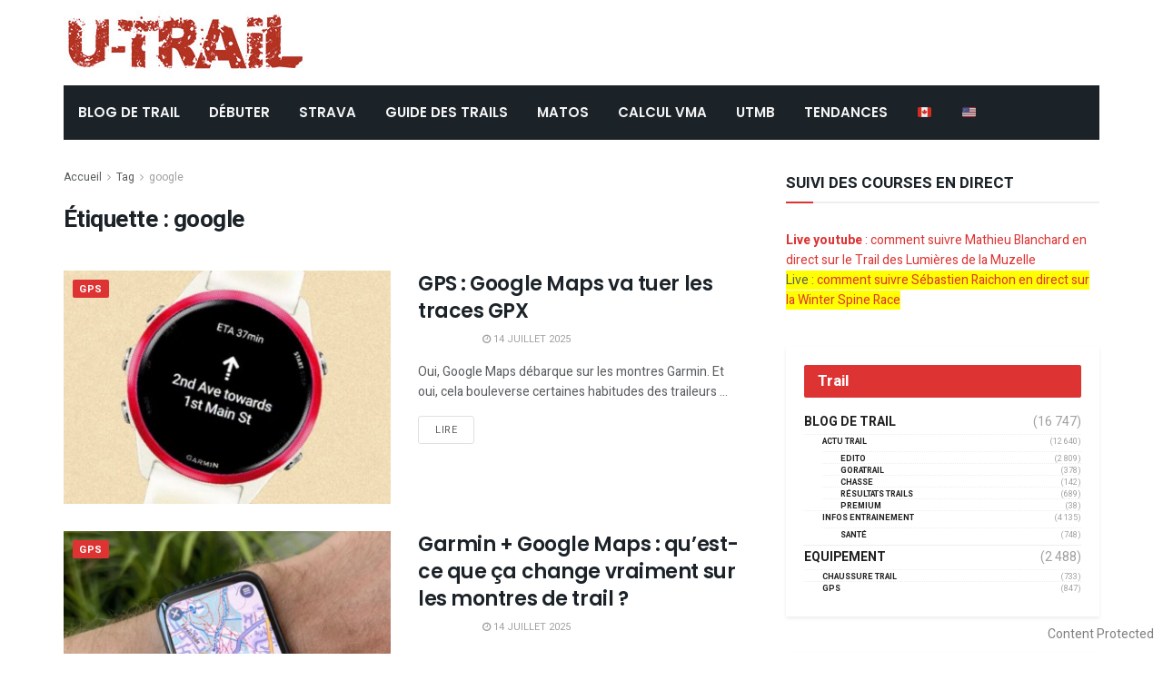

--- FILE ---
content_type: text/html; charset=UTF-8
request_url: https://www2.u-trail.com/tag/google/
body_size: 21220
content:
<!doctype html>
<!--[if lt IE 7]> <html class="no-js lt-ie9 lt-ie8 lt-ie7" lang="fr-FR"> <![endif]-->
<!--[if IE 7]>    <html class="no-js lt-ie9 lt-ie8" lang="fr-FR"> <![endif]-->
<!--[if IE 8]>    <html class="no-js lt-ie9" lang="fr-FR"> <![endif]-->
<!--[if IE 9]>    <html class="no-js lt-ie10" lang="fr-FR"> <![endif]-->
<!--[if gt IE 8]><!--> <html class="no-js" lang="fr-FR"> <!--<![endif]-->
<head>
    <meta http-equiv="Content-Type" content="text/html; charset=UTF-8" />
    <meta name='viewport' content='width=device-width, initial-scale=1, user-scalable=yes' />
	<meta name="google-site-verification" content="WI9B599jLFkTkJm9504grleFBJqiYbPzmq9frv9qyac" />
    <link rel="profile" href="http://gmpg.org/xfn/11" />
    <link rel="pingback" href="https://www2.u-trail.com/xmlrpc.php" />
	

    <meta name='robots' content='index, follow, max-image-preview:large, max-snippet:-1, max-video-preview:-1' />
	<style>img:is([sizes="auto" i], [sizes^="auto," i]) { contain-intrinsic-size: 3000px 1500px }</style>
	<meta property="og:type" content="website">
<meta property="og:title" content="GPS : Google Maps va tuer les traces GPX">
<meta property="og:site_name" content="u-Trail">
<meta property="og:description" content="Oui, Google Maps débarque sur les montres Garmin. Et oui, cela bouleverse certaines habitudes des traileurs MAIS c’est moins une">
<meta property="og:url" content="https://www2.u-trail.com/tag/google">
<meta property="og:locale" content="fr_FR">
<meta property="og:image" content="https://storage.googleapis.com/utrailbucket/2025/07/Capture-decran-2025-07-14-a-20.08.59.jpg">
<meta property="og:image:height" content="826">
<meta property="og:image:width" content="1546">
<meta name="twitter:card" content="summary">
<meta name="twitter:url" content="https://www2.u-trail.com/tag/google">
<meta name="twitter:title" content="GPS : Google Maps va tuer les traces GPX">
<meta name="twitter:description" content="Oui, Google Maps débarque sur les montres Garmin. Et oui, cela bouleverse certaines habitudes des traileurs MAIS c’est moins une">
<meta name="twitter:image:src" content="https://storage.googleapis.com/utrailbucket/2025/07/Capture-decran-2025-07-14-a-20.08.59.jpg">
<meta name="twitter:image:width" content="1546">
<meta name="twitter:image:height" content="826">
<meta name="twitter:site" content="https://twitter.com/jegtheme">
			<script type="text/javascript">
              var jnews_ajax_url = '/?ajax-request=jnews'
			</script>
			
	<!-- This site is optimized with the Yoast SEO Premium plugin v26.7 (Yoast SEO v26.7) - https://yoast.com/wordpress/plugins/seo/ -->
	<title>google Archives - u-Trail</title>
	<link rel="canonical" href="https://www2.u-trail.com/tag/google/" />
	<meta property="og:locale" content="fr_FR" />
	<meta property="og:type" content="article" />
	<meta property="og:title" content="Archives des google" />
	<meta property="og:url" content="https://www2.u-trail.com/tag/google/" />
	<meta property="og:site_name" content="u-Trail" />
	<meta name="twitter:card" content="summary_large_image" />
	<meta name="twitter:site" content="@Utrail" />
	<script type="application/ld+json" class="yoast-schema-graph">{"@context":"https://schema.org","@graph":[{"@type":"CollectionPage","@id":"https://www2.u-trail.com/tag/google/","url":"https://www2.u-trail.com/tag/google/","name":"google Archives - u-Trail","isPartOf":{"@id":"https://www2.u-trail.com/#website"},"primaryImageOfPage":{"@id":"https://www2.u-trail.com/tag/google/#primaryimage"},"image":{"@id":"https://www2.u-trail.com/tag/google/#primaryimage"},"thumbnailUrl":"https://storage.googleapis.com/utrailbucket/2025/07/Capture-decran-2025-07-14-a-20.08.59.jpg","breadcrumb":{"@id":"https://www2.u-trail.com/tag/google/#breadcrumb"},"inLanguage":"fr-FR"},{"@type":"ImageObject","inLanguage":"fr-FR","@id":"https://www2.u-trail.com/tag/google/#primaryimage","url":"https://storage.googleapis.com/utrailbucket/2025/07/Capture-decran-2025-07-14-a-20.08.59.jpg","contentUrl":"https://storage.googleapis.com/utrailbucket/2025/07/Capture-decran-2025-07-14-a-20.08.59.jpg","width":1546,"height":826,"caption":"Google Maps Garmin"},{"@type":"BreadcrumbList","@id":"https://www2.u-trail.com/tag/google/#breadcrumb","itemListElement":[{"@type":"ListItem","position":1,"name":"Home","item":"https://www2.u-trail.com/"},{"@type":"ListItem","position":2,"name":"google"}]},{"@type":"WebSite","@id":"https://www2.u-trail.com/#website","url":"https://www2.u-trail.com/","name":"u-Trail","description":"Toujours plus de Trail et de l&#039;Ultra Trail !","publisher":{"@id":"https://www2.u-trail.com/#organization"},"potentialAction":[{"@type":"SearchAction","target":{"@type":"EntryPoint","urlTemplate":"https://www2.u-trail.com/?s={search_term_string}"},"query-input":{"@type":"PropertyValueSpecification","valueRequired":true,"valueName":"search_term_string"}}],"inLanguage":"fr-FR"},{"@type":"Organization","@id":"https://www2.u-trail.com/#organization","name":"uTrail","url":"https://www2.u-trail.com/","logo":{"@type":"ImageObject","inLanguage":"fr-FR","@id":"https://www2.u-trail.com/#/schema/logo/image/","url":"https://www2.u-trail.com/wp-content/uploads/2020/12/iconutrail512.jpg","contentUrl":"https://www2.u-trail.com/wp-content/uploads/2020/12/iconutrail512.jpg","width":512,"height":512,"caption":"uTrail"},"image":{"@id":"https://www2.u-trail.com/#/schema/logo/image/"},"sameAs":["https://www.facebook.com/Utrail","https://x.com/Utrail"]}]}</script>
	<!-- / Yoast SEO Premium plugin. -->


<link rel='dns-prefetch' href='//scripts.pubnation.com' />
<link rel='dns-prefetch' href='//fonts.googleapis.com' />
<link rel="alternate" type="application/rss+xml" title="u-Trail &raquo; Flux" href="https://www2.u-trail.com/feed/" />
<link rel="alternate" type="application/rss+xml" title="u-Trail &raquo; Flux de l’étiquette google" href="https://www2.u-trail.com/tag/google/feed/" />
<script type="text/javascript">
/* <![CDATA[ */
window._wpemojiSettings = {"baseUrl":"https:\/\/s.w.org\/images\/core\/emoji\/16.0.1\/72x72\/","ext":".png","svgUrl":"https:\/\/s.w.org\/images\/core\/emoji\/16.0.1\/svg\/","svgExt":".svg","source":{"concatemoji":"https:\/\/www2.u-trail.com\/wp-includes\/js\/wp-emoji-release.min.js?ver=6.8.3"}};
/*! This file is auto-generated */
!function(s,n){var o,i,e;function c(e){try{var t={supportTests:e,timestamp:(new Date).valueOf()};sessionStorage.setItem(o,JSON.stringify(t))}catch(e){}}function p(e,t,n){e.clearRect(0,0,e.canvas.width,e.canvas.height),e.fillText(t,0,0);var t=new Uint32Array(e.getImageData(0,0,e.canvas.width,e.canvas.height).data),a=(e.clearRect(0,0,e.canvas.width,e.canvas.height),e.fillText(n,0,0),new Uint32Array(e.getImageData(0,0,e.canvas.width,e.canvas.height).data));return t.every(function(e,t){return e===a[t]})}function u(e,t){e.clearRect(0,0,e.canvas.width,e.canvas.height),e.fillText(t,0,0);for(var n=e.getImageData(16,16,1,1),a=0;a<n.data.length;a++)if(0!==n.data[a])return!1;return!0}function f(e,t,n,a){switch(t){case"flag":return n(e,"\ud83c\udff3\ufe0f\u200d\u26a7\ufe0f","\ud83c\udff3\ufe0f\u200b\u26a7\ufe0f")?!1:!n(e,"\ud83c\udde8\ud83c\uddf6","\ud83c\udde8\u200b\ud83c\uddf6")&&!n(e,"\ud83c\udff4\udb40\udc67\udb40\udc62\udb40\udc65\udb40\udc6e\udb40\udc67\udb40\udc7f","\ud83c\udff4\u200b\udb40\udc67\u200b\udb40\udc62\u200b\udb40\udc65\u200b\udb40\udc6e\u200b\udb40\udc67\u200b\udb40\udc7f");case"emoji":return!a(e,"\ud83e\udedf")}return!1}function g(e,t,n,a){var r="undefined"!=typeof WorkerGlobalScope&&self instanceof WorkerGlobalScope?new OffscreenCanvas(300,150):s.createElement("canvas"),o=r.getContext("2d",{willReadFrequently:!0}),i=(o.textBaseline="top",o.font="600 32px Arial",{});return e.forEach(function(e){i[e]=t(o,e,n,a)}),i}function t(e){var t=s.createElement("script");t.src=e,t.defer=!0,s.head.appendChild(t)}"undefined"!=typeof Promise&&(o="wpEmojiSettingsSupports",i=["flag","emoji"],n.supports={everything:!0,everythingExceptFlag:!0},e=new Promise(function(e){s.addEventListener("DOMContentLoaded",e,{once:!0})}),new Promise(function(t){var n=function(){try{var e=JSON.parse(sessionStorage.getItem(o));if("object"==typeof e&&"number"==typeof e.timestamp&&(new Date).valueOf()<e.timestamp+604800&&"object"==typeof e.supportTests)return e.supportTests}catch(e){}return null}();if(!n){if("undefined"!=typeof Worker&&"undefined"!=typeof OffscreenCanvas&&"undefined"!=typeof URL&&URL.createObjectURL&&"undefined"!=typeof Blob)try{var e="postMessage("+g.toString()+"("+[JSON.stringify(i),f.toString(),p.toString(),u.toString()].join(",")+"));",a=new Blob([e],{type:"text/javascript"}),r=new Worker(URL.createObjectURL(a),{name:"wpTestEmojiSupports"});return void(r.onmessage=function(e){c(n=e.data),r.terminate(),t(n)})}catch(e){}c(n=g(i,f,p,u))}t(n)}).then(function(e){for(var t in e)n.supports[t]=e[t],n.supports.everything=n.supports.everything&&n.supports[t],"flag"!==t&&(n.supports.everythingExceptFlag=n.supports.everythingExceptFlag&&n.supports[t]);n.supports.everythingExceptFlag=n.supports.everythingExceptFlag&&!n.supports.flag,n.DOMReady=!1,n.readyCallback=function(){n.DOMReady=!0}}).then(function(){return e}).then(function(){var e;n.supports.everything||(n.readyCallback(),(e=n.source||{}).concatemoji?t(e.concatemoji):e.wpemoji&&e.twemoji&&(t(e.twemoji),t(e.wpemoji)))}))}((window,document),window._wpemojiSettings);
/* ]]> */
</script>
<style id='wp-emoji-styles-inline-css' type='text/css'>

	img.wp-smiley, img.emoji {
		display: inline !important;
		border: none !important;
		box-shadow: none !important;
		height: 1em !important;
		width: 1em !important;
		margin: 0 0.07em !important;
		vertical-align: -0.1em !important;
		background: none !important;
		padding: 0 !important;
	}
</style>
<link rel='stylesheet' id='copyblocker-pro-frontend-css' href='https://cdn-utrail.pressidium.com/wp-content/plugins/copyblocker-pro/assets/css/frontend.css?ver=1757517197' type='text/css' media='all' />
<link rel='stylesheet' id='encadre-plugin-style-css' href='https://cdn-utrail.pressidium.com/wp-content/plugins/encadre/assets/css/encadre-style.css?ver=0.1.18' type='text/css' media='all' />
<link rel='stylesheet' id='gn-frontend-gnfollow-style-css' href='https://cdn-utrail.pressidium.com/wp-content/plugins/gn-publisher/assets/css/gn-frontend-gnfollow.min.css?ver=1.5.26' type='text/css' media='all' />
<link rel='stylesheet' id='ez-toc-css' href='https://cdn-utrail.pressidium.com/wp-content/plugins/easy-table-of-contents/assets/css/screen.min.css?ver=2.0.80' type='text/css' media='all' />
<style id='ez-toc-inline-css' type='text/css'>
div#ez-toc-container .ez-toc-title {font-size: 120%;}div#ez-toc-container .ez-toc-title {font-weight: 500;}div#ez-toc-container ul li , div#ez-toc-container ul li a {font-size: 95%;}div#ez-toc-container ul li , div#ez-toc-container ul li a {font-weight: 500;}div#ez-toc-container nav ul ul li {font-size: 90%;}.ez-toc-box-title {font-weight: bold; margin-bottom: 10px; text-align: center; text-transform: uppercase; letter-spacing: 1px; color: #666; padding-bottom: 5px;position:absolute;top:-4%;left:5%;background-color: inherit;transition: top 0.3s ease;}.ez-toc-box-title.toc-closed {top:-25%;}
.ez-toc-container-direction {direction: ltr;}.ez-toc-counter ul{counter-reset: item ;}.ez-toc-counter nav ul li a::before {content: counters(item, '.', decimal) '. ';display: inline-block;counter-increment: item;flex-grow: 0;flex-shrink: 0;margin-right: .2em; float: left; }.ez-toc-widget-direction {direction: ltr;}.ez-toc-widget-container ul{counter-reset: item ;}.ez-toc-widget-container nav ul li a::before {content: counters(item, '.', decimal) '. ';display: inline-block;counter-increment: item;flex-grow: 0;flex-shrink: 0;margin-right: .2em; float: left; }
</style>
<link rel='stylesheet' id='js_composer_front-css' href='https://cdn-utrail.pressidium.com/wp-content/plugins/js_composer/assets/css/js_composer.min.css?ver=6.10.0' type='text/css' media='all' />
<link rel='stylesheet' id='taxopress-frontend-css-css' href='https://cdn-utrail.pressidium.com/wp-content/plugins/simple-tags/assets/frontend/css/frontend.css?ver=3.43.0' type='text/css' media='all' />
<link rel='stylesheet' id='jeg_customizer_font-css' href='//fonts.googleapis.com/css?family=Heebo%3Aregular%2C700%7CPoppins%3Aregular%2C500%2Cregular%2C600&#038;display=swap&#038;ver=1.2.5' type='text/css' media='all' />
<link rel='stylesheet' id='mediaelement-css' href='https://cdn-utrail.pressidium.com/wp-includes/js/mediaelement/mediaelementplayer-legacy.min.css?ver=4.2.17' type='text/css' media='all' />
<link rel='stylesheet' id='wp-mediaelement-css' href='https://cdn-utrail.pressidium.com/wp-includes/js/mediaelement/wp-mediaelement.min.css?ver=6.8.3' type='text/css' media='all' />
<link rel='stylesheet' id='font-awesome-css' href='https://cdn-utrail.pressidium.com/wp-content/themes/jnews/assets/fonts/font-awesome/font-awesome.min.css?ver=7.1.8' type='text/css' media='all' />
<link rel='stylesheet' id='jnews-icon-css' href='https://cdn-utrail.pressidium.com/wp-content/themes/jnews/assets/fonts/jegicon/jegicon.css?ver=7.1.8' type='text/css' media='all' />
<link rel='stylesheet' id='jscrollpane-css' href='https://cdn-utrail.pressidium.com/wp-content/themes/jnews/assets/css/jquery.jscrollpane.css?ver=7.1.8' type='text/css' media='all' />
<link rel='stylesheet' id='oknav-css' href='https://cdn-utrail.pressidium.com/wp-content/themes/jnews/assets/css/okayNav.css?ver=7.1.8' type='text/css' media='all' />
<link rel='stylesheet' id='magnific-popup-css' href='https://cdn-utrail.pressidium.com/wp-content/themes/jnews/assets/css/magnific-popup.css?ver=7.1.8' type='text/css' media='all' />
<link rel='stylesheet' id='chosen-css' href='https://cdn-utrail.pressidium.com/wp-content/themes/jnews/assets/css/chosen/chosen.css?ver=7.1.8' type='text/css' media='all' />
<link rel='stylesheet' id='owl-carousel2-css' href='https://cdn-utrail.pressidium.com/wp-content/themes/jnews/assets/js/owl-carousel2/assets/owl.carousel.min.css?ver=7.1.8' type='text/css' media='all' />
<link rel='stylesheet' id='jnews-main-css' href='https://cdn-utrail.pressidium.com/wp-content/themes/jnews/assets/css/main.css?ver=7.1.8' type='text/css' media='all' />
<link rel='stylesheet' id='jnews-responsive-css' href='https://cdn-utrail.pressidium.com/wp-content/themes/jnews/assets/css/responsive.css?ver=7.1.8' type='text/css' media='all' />
<link rel='stylesheet' id='jnews-pb-temp-css' href='https://cdn-utrail.pressidium.com/wp-content/themes/jnews/assets/css/pb-temp.css?ver=7.1.8' type='text/css' media='all' />
<link rel='stylesheet' id='jnews-style-css' href='https://cdn-utrail.pressidium.com/wp-content/themes/jnews/style.css?ver=7.1.8' type='text/css' media='all' />
<link rel='stylesheet' id='jnews-darkmode-css' href='https://cdn-utrail.pressidium.com/wp-content/themes/jnews/assets/css/darkmode.css?ver=7.1.8' type='text/css' media='all' />
<link rel='stylesheet' id='jnews-scheme-css' href='https://cdn-utrail.pressidium.com/wp-content/themes/jnews/data/import/bloomnews/scheme.css?ver=7.1.8' type='text/css' media='all' />
<link rel='stylesheet' id='jnews-select-share-css' href='https://cdn-utrail.pressidium.com/wp-content/plugins/jnews-social-share/assets/css/plugin.css' type='text/css' media='all' />
<script type="text/javascript" src="https://cdn-utrail.pressidium.com/wp-includes/js/jquery/jquery.min.js?ver=3.7.1" id="jquery-core-js"></script>
<script type="text/javascript" src="https://cdn-utrail.pressidium.com/wp-includes/js/jquery/jquery-migrate.min.js?ver=3.4.1" id="jquery-migrate-js"></script>
<script type="text/javascript" async="async" fetchpriority="high" data-noptimize="1" data-cfasync="false" src="https://scripts.pubnation.com/tags/U-Trail.js?ver=6.8.3" id="mv-script-wrapper-js"></script>
<script type="text/javascript" src="https://cdn-utrail.pressidium.com/wp-content/plugins/simple-tags/assets/frontend/js/frontend.js?ver=3.43.0" id="taxopress-frontend-js-js"></script>
<link rel="https://api.w.org/" href="https://www2.u-trail.com/wp-json/" /><link rel="alternate" title="JSON" type="application/json" href="https://www2.u-trail.com/wp-json/wp/v2/tags/6382" /><link rel="EditURI" type="application/rsd+xml" title="RSD" href="https://www2.u-trail.com/xmlrpc.php?rsd" />
<script>
/* Re-pop CMP  – V3 (loguée, "done" seulement si UI vue ou action utilisateur) */
(function(){
  var MIGRATION_ID = 'mv-reprompt-2025-09-14'; // change l’ID pour relancer plus tard
  var MAX_AGE = 180*24*60*60;
  var HARD_RESET_ON_FAIL = true;
  var done = false, uiShown = false, startedAt = Date.now();

  function log(){ try{ console.log('[MV-repop]', [].slice.call(arguments).join(' ')); }catch(e){} }

  function hasDone(){
    try { if (localStorage.getItem(MIGRATION_ID)==='1') return true; } catch(e){}
    return document.cookie.indexOf(MIGRATION_ID+'=1')>-1;
  }
  function setDone(reason){
    if (done) return; done = true;
    try { localStorage.setItem(MIGRATION_ID,'1'); } catch(e){}
    document.cookie = MIGRATION_ID+'=1; Max-Age='+MAX_AGE+'; Path=/; SameSite=Lax';
    document.cookie = MIGRATION_ID+'=1; Max-Age='+MAX_AGE+'; Path=/; Domain=.u-trail.com; SameSite=Lax';
    log('done:', reason||'');
  }
  function clearTcfCookiesOnce(){
    try{
      ['euconsent-v2','addtl_consent'].forEach(function(n){
        document.cookie = n+'=; Max-Age=0; Path=/; SameSite=Lax';
        document.cookie = n+'=; Max-Age=0; Path=/; Domain=.u-trail.com; SameSite=Lax';
        document.cookie = n+'=; Max-Age=0; Path=/; Domain=www2.u-trail.com; SameSite=Lax';
      });
      log('TCF cookies cleared');
    }catch(e){}
  }
  function showCMP(){
    try {
      __tcfapi('displayConsentUi', 2, function(){ log('displayConsentUi called'); });
      // Si l’UI ne s’affiche pas dans ~1,2s et qu’une tcString existe, on hard-reset (une fois)
      setTimeout(function(){
        __tcfapi('getTCData', 2, function(d, ok){
          if (!ok || uiShown) return;
          var hasString = !!(d && d.tcString);
          if (hasString && HARD_RESET_ON_FAIL){
            log('UI not shown, tcString present → hard reset then reopen');
            clearTcfCookiesOnce();
            setTimeout(function(){
              try{ __tcfapi('displayConsentUi', 2, function(){ log('displayConsentUi after reset'); }); }catch(e){}
            }, 200);
          }
        });
      }, 1200);
    } catch(e){}
  }
  function whenCmpReady(cb){
    var fired = false;
    try {
      window.addEventListener('mediavineCmp', function(ev){
        if (fired) return;
        if (ev && ev.detail === 'tcfApiReady'){ fired = true; log('tcfApiReady event'); cb(); }
      }, { once:true });
    } catch(e){}
    (function poll(i){
      if (fired) return;
      if (i>40){ log('__tcfapi not available after ~10s'); return; }
      if (typeof __tcfapi === 'function'){ fired = true; log('__tcfapi available (poll)'); return cb(); }
      setTimeout(function(){ poll(i+1); }, 250);
    })(0);
  }

  function wireEvents(){
    try{
      __tcfapi('addEventListener', 2, function(d, ok){
        if (!ok) return;
        if (d.eventStatus === 'cmpuishown'){ uiShown = true; log('event: cmpuishown'); }
        if (d.eventStatus === 'useractioncomplete'){ log('event: useractioncomplete'); setDone('useractioncomplete'); }
      });
    }catch(e){}
  }

  function run(){
    wireEvents();
    // Si l’utilisateur a déjà une tcString *valide* ET a déjà agi, inutile de repop
    __tcfapi('getTCData', 2, function(d, ok){
      if (!ok){ log('getTCData !ok'); /* ne pas setDone ici */ return showCMP(); }
      var hasString = !!(d && d.tcString);
      var acted = (d && d.eventStatus === 'useractioncomplete');
      if (hasString && acted){
        log('existing tcString & useractioncomplete → skip repop');
        return setDone('already-consented');
      }
      // sinon on essaie d’ouvrir l’UI
      showCMP();
      // garde-fou : si rien ne s’est passé au bout de 5s, on ne boucle pas
      setTimeout(function(){
        if (!done && !uiShown){
          log('timeout 5s: UI not shown → mark done to avoid loops');
          setDone('timeout-no-ui');
        }
      }, 5000);
    });
  }

  if (hasDone()){
    log('skip (already done)');
  } else {
    log('start, id=', MIGRATION_ID);
    whenCmpReady(run);
  }
})();
</script>

<!-- === 4) GA4 ensuite === -->
<!-- Google tag (gtag.js) -->
<script async src="https://www.googletagmanager.com/gtag/js?id=G-R8EHB5Y8ZK"></script>
<script>
  window.dataLayer = window.dataLayer || [];
  function gtag(){dataLayer.push(arguments);}
  gtag('js', new Date());

  gtag('config', 'G-R8EHB5Y8ZK');
</script>


<script type="text/javascript">
	function e(e){var t=!(arguments.length>1&&void 0!==arguments[1])||arguments[1],c=document.createElement("script");c.src=e,t?c.type="module":(c.async=!0,c.type="text/javascript",c.setAttribute("nomodule",""));var n=document.getElementsByTagName("script")[0];n.parentNode.insertBefore(c,n)}function t(t,c,n){var a,o,r;null!==(a=t.marfeel)&&void 0!==a||(t.marfeel={}),null!==(o=(r=t.marfeel).cmd)&&void 0!==o||(r.cmd=[]),t.marfeel.config=n,t.marfeel.config.accountId=c;var i="https://sdk.mrf.io/statics";e("".concat(i,"/marfeel-sdk.js?id=").concat(c),!0),e("".concat(i,"/marfeel-sdk.es5.js?id=").concat(c),!1)}!function(e,c){var n=arguments.length>2&&void 0!==arguments[2]?arguments[2]:{};t(e,c,n)}(window,3331,{} /*config*/);
</script>

<!-- Begin comScore Tag -->
<script>
  var _comscore = _comscore || [];
  _comscore.push({ c1: "2", c2: "40691578" ,  options: { enableFirstPartyCookie: "false" } });
  (function() {
    var s = document.createElement("script"), el = document.getElementsByTagName("script")[0]; s.async = true;
    s.src = "https://sb.scorecardresearch.com/cs/40691578/beacon.js";
    el.parentNode.insertBefore(s, el);
  })();
</script>
<noscript>
  <img src="https://sb.scorecardresearch.com/p?c1=2&c2=40691578&cv=3.9.1&cj=1">
</noscript>
<!-- End comScore Tag -->
<script src="https://analytics.ahrefs.com/analytics.js" data-key="kG9RCZa2v3Y5mL15P4JJag" async></script>
<meta name="generator" content="Powered by WPBakery Page Builder - drag and drop page builder for WordPress."/>
<link rel="icon" href="https://cdn-utrail.pressidium.com/wp-content/uploads/2020/12/cropped-iconutrail512-32x32.jpg" sizes="32x32" />
<link rel="icon" href="https://cdn-utrail.pressidium.com/wp-content/uploads/2020/12/cropped-iconutrail512-192x192.jpg" sizes="192x192" />
<link rel="apple-touch-icon" href="https://cdn-utrail.pressidium.com/wp-content/uploads/2020/12/cropped-iconutrail512-180x180.jpg" />
<meta name="msapplication-TileImage" content="https://cdn-utrail.pressidium.com/wp-content/uploads/2020/12/cropped-iconutrail512-270x270.jpg" />
<style id="jeg_dynamic_css" type="text/css" data-type="jeg_custom-css">body.jnews { background-color : #ffffff; } body,.newsfeed_carousel.owl-carousel .owl-nav div,.jeg_filter_button,.owl-carousel .owl-nav div,.jeg_readmore,.jeg_hero_style_7 .jeg_post_meta a,.widget_calendar thead th,.widget_calendar tfoot a,.jeg_socialcounter a,.entry-header .jeg_meta_like a,.entry-header .jeg_meta_comment a,.entry-content tbody tr:hover,.entry-content th,.jeg_splitpost_nav li:hover a,#breadcrumbs a,.jeg_author_socials a:hover,.jeg_footer_content a,.jeg_footer_bottom a,.jeg_cartcontent,.woocommerce .woocommerce-breadcrumb a { color : #595c5f; } a,.jeg_menu_style_5 > li > a:hover,.jeg_menu_style_5 > li.sfHover > a,.jeg_menu_style_5 > li.current-menu-item > a,.jeg_menu_style_5 > li.current-menu-ancestor > a,.jeg_navbar .jeg_menu:not(.jeg_main_menu) > li > a:hover,.jeg_midbar .jeg_menu:not(.jeg_main_menu) > li > a:hover,.jeg_side_tabs li.active,.jeg_block_heading_5 strong,.jeg_block_heading_6 strong,.jeg_block_heading_7 strong,.jeg_block_heading_8 strong,.jeg_subcat_list li a:hover,.jeg_subcat_list li button:hover,.jeg_pl_lg_7 .jeg_thumb .jeg_post_category a,.jeg_pl_xs_2:before,.jeg_pl_xs_4 .jeg_postblock_content:before,.jeg_postblock .jeg_post_title a:hover,.jeg_hero_style_6 .jeg_post_title a:hover,.jeg_sidefeed .jeg_pl_xs_3 .jeg_post_title a:hover,.widget_jnews_popular .jeg_post_title a:hover,.jeg_meta_author a,.widget_archive li a:hover,.widget_pages li a:hover,.widget_meta li a:hover,.widget_recent_entries li a:hover,.widget_rss li a:hover,.widget_rss cite,.widget_categories li a:hover,.widget_categories li.current-cat > a,#breadcrumbs a:hover,.jeg_share_count .counts,.commentlist .bypostauthor > .comment-body > .comment-author > .fn,span.required,.jeg_review_title,.bestprice .price,.authorlink a:hover,.jeg_vertical_playlist .jeg_video_playlist_play_icon,.jeg_vertical_playlist .jeg_video_playlist_item.active .jeg_video_playlist_thumbnail:before,.jeg_horizontal_playlist .jeg_video_playlist_play,.woocommerce li.product .pricegroup .button,.widget_display_forums li a:hover,.widget_display_topics li:before,.widget_display_replies li:before,.widget_display_views li:before,.bbp-breadcrumb a:hover,.jeg_mobile_menu li.sfHover > a,.jeg_mobile_menu li a:hover,.split-template-6 .pagenum { color : #dd3333; } .jeg_menu_style_1 > li > a:before,.jeg_menu_style_2 > li > a:before,.jeg_menu_style_3 > li > a:before,.jeg_side_toggle,.jeg_slide_caption .jeg_post_category a,.jeg_slider_type_1 .owl-nav .owl-next,.jeg_block_heading_1 .jeg_block_title span,.jeg_block_heading_2 .jeg_block_title span,.jeg_block_heading_3,.jeg_block_heading_4 .jeg_block_title span,.jeg_block_heading_6:after,.jeg_pl_lg_box .jeg_post_category a,.jeg_pl_md_box .jeg_post_category a,.jeg_readmore:hover,.jeg_thumb .jeg_post_category a,.jeg_block_loadmore a:hover, .jeg_postblock.alt .jeg_block_loadmore a:hover,.jeg_block_loadmore a.active,.jeg_postblock_carousel_2 .jeg_post_category a,.jeg_heroblock .jeg_post_category a,.jeg_pagenav_1 .page_number.active,.jeg_pagenav_1 .page_number.active:hover,input[type="submit"],.btn,.button,.widget_tag_cloud a:hover,.popularpost_item:hover .jeg_post_title a:before,.jeg_splitpost_4 .page_nav,.jeg_splitpost_5 .page_nav,.jeg_post_via a:hover,.jeg_post_source a:hover,.jeg_post_tags a:hover,.comment-reply-title small a:before,.comment-reply-title small a:after,.jeg_storelist .productlink,.authorlink li.active a:before,.jeg_footer.dark .socials_widget:not(.nobg) a:hover .fa,.jeg_breakingnews_title,.jeg_overlay_slider_bottom.owl-carousel .owl-nav div,.jeg_overlay_slider_bottom.owl-carousel .owl-nav div:hover,.jeg_vertical_playlist .jeg_video_playlist_current,.woocommerce span.onsale,.woocommerce #respond input#submit:hover,.woocommerce a.button:hover,.woocommerce button.button:hover,.woocommerce input.button:hover,.woocommerce #respond input#submit.alt,.woocommerce a.button.alt,.woocommerce button.button.alt,.woocommerce input.button.alt,.jeg_popup_post .caption,.jeg_footer.dark input[type="submit"],.jeg_footer.dark .btn,.jeg_footer.dark .button,.footer_widget.widget_tag_cloud a:hover, .jeg_inner_content .content-inner .jeg_post_category a:hover, #buddypress .standard-form button, #buddypress a.button, #buddypress input[type="submit"], #buddypress input[type="button"], #buddypress input[type="reset"], #buddypress ul.button-nav li a, #buddypress .generic-button a, #buddypress .generic-button button, #buddypress .comment-reply-link, #buddypress a.bp-title-button, #buddypress.buddypress-wrap .members-list li .user-update .activity-read-more a, div#buddypress .standard-form button:hover,div#buddypress a.button:hover,div#buddypress input[type="submit"]:hover,div#buddypress input[type="button"]:hover,div#buddypress input[type="reset"]:hover,div#buddypress ul.button-nav li a:hover,div#buddypress .generic-button a:hover,div#buddypress .generic-button button:hover,div#buddypress .comment-reply-link:hover,div#buddypress a.bp-title-button:hover,div#buddypress.buddypress-wrap .members-list li .user-update .activity-read-more a:hover, #buddypress #item-nav .item-list-tabs ul li a:before, .jeg_inner_content .jeg_meta_container .follow-wrapper a { background-color : #dd3333; } .jeg_block_heading_7 .jeg_block_title span, .jeg_readmore:hover, .jeg_block_loadmore a:hover, .jeg_block_loadmore a.active, .jeg_pagenav_1 .page_number.active, .jeg_pagenav_1 .page_number.active:hover, .jeg_pagenav_3 .page_number:hover, .jeg_prevnext_post a:hover h3, .jeg_overlay_slider .jeg_post_category, .jeg_sidefeed .jeg_post.active, .jeg_vertical_playlist.jeg_vertical_playlist .jeg_video_playlist_item.active .jeg_video_playlist_thumbnail img, .jeg_horizontal_playlist .jeg_video_playlist_item.active { border-color : #dd3333; } .jeg_tabpost_nav li.active, .woocommerce div.product .woocommerce-tabs ul.tabs li.active { border-bottom-color : #dd3333; } .jeg_post_meta .fa, .entry-header .jeg_post_meta .fa, .jeg_review_stars, .jeg_price_review_list { color : #344966; } .jeg_share_button.share-float.share-monocrhome a { background-color : #344966; } h1,h2,h3,h4,h5,h6,.jeg_post_title a,.entry-header .jeg_post_title,.jeg_hero_style_7 .jeg_post_title a,.jeg_block_title,.jeg_splitpost_bar .current_title,.jeg_video_playlist_title,.gallery-caption,.jeg_push_notification_button>a.button { color : #1b2228; } .split-template-9 .pagenum, .split-template-10 .pagenum, .split-template-11 .pagenum, .split-template-12 .pagenum, .split-template-13 .pagenum, .split-template-15 .pagenum, .split-template-18 .pagenum, .split-template-20 .pagenum, .split-template-19 .current_title span, .split-template-20 .current_title span { background-color : #1b2228; } .entry-content .content-inner p, .entry-content .content-inner span, .entry-content .intro-text { color : #1b2228; } .jeg_topbar .jeg_nav_row, .jeg_topbar .jeg_search_no_expand .jeg_search_input { line-height : 20px; } .jeg_topbar .jeg_nav_row, .jeg_topbar .jeg_nav_icon { height : 20px; } .jeg_topbar, .jeg_topbar.dark, .jeg_topbar.custom { background : #ffffff; } .jeg_midbar { height : 94px; } .jeg_header .jeg_bottombar.jeg_navbar,.jeg_bottombar .jeg_nav_icon { height : 60px; } .jeg_header .jeg_bottombar.jeg_navbar, .jeg_header .jeg_bottombar .jeg_main_menu:not(.jeg_menu_style_1) > li > a, .jeg_header .jeg_bottombar .jeg_menu_style_1 > li, .jeg_header .jeg_bottombar .jeg_menu:not(.jeg_main_menu) > li > a { line-height : 60px; } .jeg_header .jeg_bottombar.jeg_navbar_wrapper:not(.jeg_navbar_boxed), .jeg_header .jeg_bottombar.jeg_navbar_boxed .jeg_nav_row { background : #1b2228; } .jeg_header .jeg_bottombar, .jeg_header .jeg_bottombar.jeg_navbar_dark, .jeg_bottombar.jeg_navbar_boxed .jeg_nav_row, .jeg_bottombar.jeg_navbar_dark.jeg_navbar_boxed .jeg_nav_row { border-top-width : 0px; border-bottom-width : 0px; } .jeg_header_wrapper .jeg_bottombar, .jeg_header_wrapper .jeg_bottombar.jeg_navbar_dark, .jeg_bottombar.jeg_navbar_boxed .jeg_nav_row, .jeg_bottombar.jeg_navbar_dark.jeg_navbar_boxed .jeg_nav_row { border-top-color : #4353ff; border-bottom-color : #4353ff; } .jeg_stickybar.jeg_navbar,.jeg_navbar .jeg_nav_icon { height : 60px; } .jeg_stickybar.jeg_navbar, .jeg_stickybar .jeg_main_menu:not(.jeg_menu_style_1) > li > a, .jeg_stickybar .jeg_menu_style_1 > li, .jeg_stickybar .jeg_menu:not(.jeg_main_menu) > li > a { line-height : 60px; } .jeg_header_sticky .jeg_navbar_wrapper:not(.jeg_navbar_boxed), .jeg_header_sticky .jeg_navbar_boxed .jeg_nav_row { background : #1b2228; } .jeg_stickybar, .jeg_stickybar.dark { border-bottom-width : 0px; } .jeg_mobile_midbar, .jeg_mobile_midbar.dark { background : #000000; } .jeg_header .socials_widget > a > i.fa:before { color : #1b2228; } .jeg_navbar_mobile_wrapper .jeg_nav_item a.jeg_mobile_toggle, .jeg_navbar_mobile_wrapper .dark .jeg_nav_item a.jeg_mobile_toggle { color : #ffffff; } .jeg_nav_account, .jeg_navbar .jeg_nav_account .jeg_menu > li > a, .jeg_midbar .jeg_nav_account .jeg_menu > li > a { color : #dd3333; } .jeg_menu.jeg_accountlink li > ul { background-color : #ffffff; } .jeg_header .jeg_search_wrapper.search_icon .jeg_search_toggle { color : #1b2228; } .jeg_nav_search { width : 80%; } .jeg_menu_style_1 > li > a:before, .jeg_menu_style_2 > li > a:before, .jeg_menu_style_3 > li > a:before { background : #1e96fc; } .jeg_header .jeg_menu_style_4 > li > a:hover, .jeg_header .jeg_menu_style_4 > li.sfHover > a, .jeg_header .jeg_menu_style_4 > li.current-menu-item > a, .jeg_header .jeg_menu_style_4 > li.current-menu-ancestor > a, .jeg_navbar_dark .jeg_menu_style_4 > li > a:hover, .jeg_navbar_dark .jeg_menu_style_4 > li.sfHover > a, .jeg_navbar_dark .jeg_menu_style_4 > li.current-menu-item > a, .jeg_navbar_dark .jeg_menu_style_4 > li.current-menu-ancestor > a { background : #1e96fc; } .jnews .jeg_header .jeg_menu.jeg_top_menu > li > a { color : #1b2228; } .jnews .jeg_header .jeg_menu.jeg_top_menu > li a:hover { color : #1e96fc; } .jeg_footer_content,.jeg_footer.dark .jeg_footer_content { background-color : #0d1317; color : #a9afb3; } .jeg_footer .jeg_footer_heading h3,.jeg_footer.dark .jeg_footer_heading h3,.jeg_footer .widget h2,.jeg_footer .footer_dark .widget h2 { color : #ffffff; } body,input,textarea,select,.chosen-container-single .chosen-single,.btn,.button { font-family: Heebo,Helvetica,Arial,sans-serif; } .jeg_main_menu > li > a { font-family: Poppins,Helvetica,Arial,sans-serif; } .jeg_post_title, .entry-header .jeg_post_title, .jeg_single_tpl_2 .entry-header .jeg_post_title, .jeg_single_tpl_3 .entry-header .jeg_post_title, .jeg_single_tpl_6 .entry-header .jeg_post_title { font-family: Poppins,Helvetica,Arial,sans-serif; } </style><style type="text/css">
					.no_thumbnail .jeg_thumb,
					.thumbnail-container.no_thumbnail {
					    display: none !important;
					}
					.jeg_search_result .jeg_pl_xs_3.no_thumbnail .jeg_postblock_content,
					.jeg_sidefeed .jeg_pl_xs_3.no_thumbnail .jeg_postblock_content,
					.jeg_pl_sm.no_thumbnail .jeg_postblock_content {
					    margin-left: 0;
					}
					.jeg_postblock_11 .no_thumbnail .jeg_postblock_content,
					.jeg_postblock_12 .no_thumbnail .jeg_postblock_content,
					.jeg_postblock_12.jeg_col_3o3 .no_thumbnail .jeg_postblock_content  {
					    margin-top: 0;
					}
					.jeg_postblock_15 .jeg_pl_md_box.no_thumbnail .jeg_postblock_content,
					.jeg_postblock_19 .jeg_pl_md_box.no_thumbnail .jeg_postblock_content,
					.jeg_postblock_24 .jeg_pl_md_box.no_thumbnail .jeg_postblock_content,
					.jeg_sidefeed .jeg_pl_md_box .jeg_postblock_content {
					    position: relative;
					}
					.jeg_postblock_carousel_2 .no_thumbnail .jeg_post_title a,
					.jeg_postblock_carousel_2 .no_thumbnail .jeg_post_title a:hover,
					.jeg_postblock_carousel_2 .no_thumbnail .jeg_post_meta .fa {
					    color: #212121 !important;
					} 
				</style>		<style type="text/css" id="wp-custom-css">
			.widget_categories li li, .widget_nav_menu li li { font-size: 9px; padding: 3px 0 0px 20px; border-style: dotted; }  .widget_categories li, .widget_nav_menu li, .widget_polylang li { margin: 0; list-style: none; color: #a0a0a0; border-top: 1px solid #eee; position: relative; line-height: 1.0em; }

.widget_tag_cloud a {
    font-size: 10px!important;
    letter-spacing: 1px;
    line-height: inherit;
    background: #f5f5f5;
    padding: 0px 0px;
    color: #616161;
    display: inline-block;
    margin: 0 0px 0px 0;
    text-decoration: none!important;
    text-rendering: auto;
    -webkit-font-smoothing: auto;
    -moz-osx-font-smoothing: auto;
    transition: all .2s linear;
}

.jeg_meta_author {
    visibility: hidden;
}

.jeg_meta_comment{
    visibility: hidden;
}

.cart{
    visibility: hidden;
}

[href='#jeg_registerform'] {
    visibility:hidden;
}

.woocommerce .woocommerce-error .button, .woocommerce .woocommerce-info .button, .woocommerce .woocommerce-message .button {
    height: auto;
    visibility: hidden;
}

/* Ajuste l’alignement et la taille du bloc pub auto-placé */
.google-auto-placed.ap_container {
  display: block !important;
  margin: 1em auto !important;   /* centre horizontalement */
  text-align: center !important;
  clear: both !important;        /* évite qu’il ne chevauche d’autres éléments flottants */
  max-width: 100% !important;    /* sur mobile, évite le débordement */
}

/* Mediavine Sidebar Adjustment */

@media only screen and (min-width: 992px) {

   .jeg_main_content.col-md-8 {

       max-width: calc(100% - 360px);

   }

   .jeg_sidebar.col-md-4 {

       min-width: 345px !important;

   }

}
		</style>
		<noscript><style> .wpb_animate_when_almost_visible { opacity: 1; }</style></noscript></head>
<body class="archive tag tag-google tag-6382 wp-embed-responsive wp-theme-jnews jeg_toggle_dark jnews jeg_boxed jsc_normal wpb-js-composer js-comp-ver-6.10.0 vc_responsive">

    
    
    <div class="jeg_ad jeg_ad_top jnews_header_top_ads">
        <div class='ads-wrapper  '><div class='ads_code'></div></div>    </div>

    <!-- The Main Wrapper
    ============================================= -->
    <div class="jeg_viewport">

        
        <div class="jeg_header_wrapper">
            <div class="jeg_header_instagram_wrapper">
    </div>

<!-- HEADER -->
<div class="jeg_header normal">
    <div class="jeg_midbar jeg_container normal">
    <div class="container">
        <div class="jeg_nav_row">
            
                <div class="jeg_nav_col jeg_nav_left jeg_nav_normal">
                    <div class="item_wrap jeg_nav_alignleft">
                        <div class="jeg_nav_item jeg_logo jeg_desktop_logo">
			<div class="site-title">
	    	<a href="https://www2.u-trail.com/" style="padding: 0px 0px 0px 0px;">
	    	    <img class='jeg_logo_img' src="https://cdn-utrail.pressidium.com/wp-content/uploads/2020/12/logoutrail2.jpg" srcset="https://cdn-utrail.pressidium.com/wp-content/uploads/2020/12/logoutrail2.jpg 1x, https://cdn-utrail.pressidium.com/wp-content/uploads/2020/12/logoutrailretina.jpg 2x" alt="u-Trail"data-light-src="https://cdn-utrail.pressidium.com/wp-content/uploads/2020/12/logoutrail2.jpg" data-light-srcset="https://cdn-utrail.pressidium.com/wp-content/uploads/2020/12/logoutrail2.jpg 1x, https://cdn-utrail.pressidium.com/wp-content/uploads/2020/12/logoutrailretina.jpg 2x" data-dark-src="https://cdn-utrail.pressidium.com/wp-content/uploads/2020/12/logoutrailwhiteonblack150.jpg" data-dark-srcset="https://cdn-utrail.pressidium.com/wp-content/uploads/2020/12/logoutrailwhiteonblack150.jpg 1x, https://cdn-utrail.pressidium.com/wp-content/uploads/2020/12/logoutrailwhiteonblack150.jpg 2x">	    	</a>
	    </div>
	</div>                    </div>
                </div>

                
                <div class="jeg_nav_col jeg_nav_center jeg_nav_normal">
                    <div class="item_wrap jeg_nav_aligncenter">
                                            </div>
                </div>

                
                <div class="jeg_nav_col jeg_nav_right jeg_nav_grow">
                    <div class="item_wrap jeg_nav_alignright">
                        <div class="jeg_nav_item jeg_ad jeg_ad_top jnews_header_ads">
    <div class='ads-wrapper  '></div></div>                    </div>
                </div>

                        </div>
    </div>
</div><div class="jeg_bottombar jeg_navbar jeg_container jeg_navbar_wrapper 1 jeg_navbar_boxed jeg_navbar_dark">
    <div class="container">
        <div class="jeg_nav_row">
            
                <div class="jeg_nav_col jeg_nav_left jeg_nav_grow">
                    <div class="item_wrap jeg_nav_alignleft">
                        <div class="jeg_main_menu_wrapper">
<div class="jeg_nav_item jeg_mainmenu_wrap"><ul class="jeg_menu jeg_main_menu jeg_menu_style_4" data-animation="animateTransform"><li id="menu-item-371912" class="menu-item menu-item-type-taxonomy menu-item-object-category menu-item-371912 bgnav" data-item-row="default" ><a href="https://www2.u-trail.com/category/blog-de-trail/">BLOG DE TRAIL</a></li>
<li id="menu-item-464240" class="menu-item menu-item-type-post_type menu-item-object-page menu-item-464240 bgnav" data-item-row="default" ><a href="https://www2.u-trail.com/debuter-la-course-a-pied-et-le-trail/">DÉBUTER</a></li>
<li id="menu-item-463724" class="menu-item menu-item-type-post_type menu-item-object-page menu-item-463724 bgnav" data-item-row="default" ><a href="https://www2.u-trail.com/strava-tout-comprendre-sur-la-triche-les-abonnements-les-segments-et-les-pannes/">STRAVA</a></li>
<li id="menu-item-463559" class="menu-item menu-item-type-post_type menu-item-object-page menu-item-463559 bgnav" data-item-row="default" ><a href="https://www2.u-trail.com/guides-des-trails/">Guide des trails</a></li>
<li id="menu-item-380999" class="menu-item menu-item-type-custom menu-item-object-custom menu-item-380999 bgnav" data-item-row="default" ><a href="https://annonces.u-trail.com/">Matos</a></li>
<li id="menu-item-345305" class="menu-item menu-item-type-custom menu-item-object-custom menu-item-345305 bgnav" data-item-row="default" ><a href="https://calculateurs.u-trail.com/theme.php?theme=vma">CALCUL VMA</a></li>
<li id="menu-item-207782" class="menu-item menu-item-type-custom menu-item-object-custom menu-item-207782 bgnav" data-item-row="default" ><a href="https://www2.u-trail.com/?s=utmb">UTMB</a></li>
<li id="menu-item-465797" class="menu-item menu-item-type-post_type menu-item-object-page menu-item-465797 bgnav" data-item-row="default" ><a href="https://www2.u-trail.com/le-trail-change-les-grandes-tendances-qui-transforment-notre-sport/">TENDANCES</a></li>
<li id="menu-item-308050" class="menu-item menu-item-type-custom menu-item-object-custom menu-item-308050 bgnav" data-item-row="default" ><a href="https://www2.u-trail.com/tag/course-en-sentier/">🇨🇦</a></li>
<li id="menu-item-427355" class="menu-item menu-item-type-custom menu-item-object-custom menu-item-427355 bgnav" data-item-row="default" ><a href="https://www2.u-trail.com/tag/etats-unis/">🇺🇸</a></li>
</ul></div></div>
                    </div>
                </div>

                
                <div class="jeg_nav_col jeg_nav_center jeg_nav_normal">
                    <div class="item_wrap jeg_nav_aligncenter">
                                            </div>
                </div>

                
                <div class="jeg_nav_col jeg_nav_right jeg_nav_normal">
                    <div class="item_wrap jeg_nav_alignright">
                                            </div>
                </div>

                        </div>
    </div>
</div></div><!-- /.jeg_header -->        </div>

        <div class="jeg_header_sticky">
            <div class="sticky_blankspace"></div>
<div class="jeg_header normal">
    <div class="jeg_container">
        <div data-mode="pinned" class="jeg_stickybar jeg_navbar jeg_navbar_wrapper  jeg_navbar_dark">
            <div class="container">
    <div class="jeg_nav_row">
        
            <div class="jeg_nav_col jeg_nav_left jeg_nav_grow">
                <div class="item_wrap jeg_nav_alignleft">
                    <div class="jeg_main_menu_wrapper">
<div class="jeg_nav_item jeg_mainmenu_wrap"><ul class="jeg_menu jeg_main_menu jeg_menu_style_4" data-animation="animateTransform"><li class="menu-item menu-item-type-taxonomy menu-item-object-category menu-item-371912 bgnav" data-item-row="default" ><a href="https://www2.u-trail.com/category/blog-de-trail/">BLOG DE TRAIL</a></li>
<li class="menu-item menu-item-type-post_type menu-item-object-page menu-item-464240 bgnav" data-item-row="default" ><a href="https://www2.u-trail.com/debuter-la-course-a-pied-et-le-trail/">DÉBUTER</a></li>
<li class="menu-item menu-item-type-post_type menu-item-object-page menu-item-463724 bgnav" data-item-row="default" ><a href="https://www2.u-trail.com/strava-tout-comprendre-sur-la-triche-les-abonnements-les-segments-et-les-pannes/">STRAVA</a></li>
<li class="menu-item menu-item-type-post_type menu-item-object-page menu-item-463559 bgnav" data-item-row="default" ><a href="https://www2.u-trail.com/guides-des-trails/">Guide des trails</a></li>
<li class="menu-item menu-item-type-custom menu-item-object-custom menu-item-380999 bgnav" data-item-row="default" ><a href="https://annonces.u-trail.com/">Matos</a></li>
<li class="menu-item menu-item-type-custom menu-item-object-custom menu-item-345305 bgnav" data-item-row="default" ><a href="https://calculateurs.u-trail.com/theme.php?theme=vma">CALCUL VMA</a></li>
<li class="menu-item menu-item-type-custom menu-item-object-custom menu-item-207782 bgnav" data-item-row="default" ><a href="https://www2.u-trail.com/?s=utmb">UTMB</a></li>
<li class="menu-item menu-item-type-post_type menu-item-object-page menu-item-465797 bgnav" data-item-row="default" ><a href="https://www2.u-trail.com/le-trail-change-les-grandes-tendances-qui-transforment-notre-sport/">TENDANCES</a></li>
<li class="menu-item menu-item-type-custom menu-item-object-custom menu-item-308050 bgnav" data-item-row="default" ><a href="https://www2.u-trail.com/tag/course-en-sentier/">🇨🇦</a></li>
<li class="menu-item menu-item-type-custom menu-item-object-custom menu-item-427355 bgnav" data-item-row="default" ><a href="https://www2.u-trail.com/tag/etats-unis/">🇺🇸</a></li>
</ul></div></div>
                </div>
            </div>

            
            <div class="jeg_nav_col jeg_nav_center jeg_nav_normal">
                <div class="item_wrap jeg_nav_aligncenter">
                                    </div>
            </div>

            
            <div class="jeg_nav_col jeg_nav_right jeg_nav_normal">
                <div class="item_wrap jeg_nav_alignright">
                    <!-- Search Form -->
<div class="jeg_nav_item jeg_nav_search">
	<div class="jeg_search_wrapper jeg_search_no_expand round">
	    <a href="#" class="jeg_search_toggle"><i class="fa fa-search"></i></a>
	    <form action="https://www2.u-trail.com/" method="get" class="jeg_search_form" target="_top">
    <input name="s" class="jeg_search_input" placeholder="Search..." type="text" value="" autocomplete="off">
    <button type="submit" class="jeg_search_button btn"><i class="fa fa-search"></i></button>
</form>
<!-- jeg_search_hide with_result no_result -->
<div class="jeg_search_result jeg_search_hide with_result">
    <div class="search-result-wrapper">
    </div>
    <div class="search-link search-noresult">
        No Result    </div>
    <div class="search-link search-all-button">
        <i class="fa fa-search"></i> View All Result    </div>
</div>	</div>
</div>                </div>
            </div>

                </div>
</div>        </div>
    </div>
</div>
        </div>

        <div class="jeg_navbar_mobile_wrapper">
            <div class="jeg_navbar_mobile" data-mode="normal">
    <div class="jeg_mobile_bottombar jeg_mobile_midbar jeg_container dark">
    <div class="container">
        <div class="jeg_nav_row">
            
                <div class="jeg_nav_col jeg_nav_left jeg_nav_normal">
                    <div class="item_wrap jeg_nav_alignleft">
                        <div class="jeg_nav_item">
    <a href="#" class="toggle_btn jeg_mobile_toggle"><i class="fa fa-bars"></i></a>
</div>                    </div>
                </div>

                
                <div class="jeg_nav_col jeg_nav_center jeg_nav_grow">
                    <div class="item_wrap jeg_nav_aligncenter">
                        <div class="jeg_nav_item jeg_mobile_logo">
			<div class="site-title">
	    	<a href="https://www2.u-trail.com/">
		        <img class='jeg_logo_img' src="https://cdn-utrail.pressidium.com/wp-content/uploads/2020/12/logoutrailwhiteonblack150.jpg" srcset="https://cdn-utrail.pressidium.com/wp-content/uploads/2020/12/logoutrailwhiteonblack150.jpg 1x, https://cdn-utrail.pressidium.com/wp-content/uploads/2020/12/logoutrailwhiteonblack150.jpg 2x" alt="u-Trail"data-light-src="https://cdn-utrail.pressidium.com/wp-content/uploads/2020/12/logoutrailwhiteonblack150.jpg" data-light-srcset="https://cdn-utrail.pressidium.com/wp-content/uploads/2020/12/logoutrailwhiteonblack150.jpg 1x, https://cdn-utrail.pressidium.com/wp-content/uploads/2020/12/logoutrailwhiteonblack150.jpg 2x" data-dark-src="https://cdn-utrail.pressidium.com/wp-content/uploads/2020/12/logoutrailwhiteonblack150.jpg" data-dark-srcset="https://cdn-utrail.pressidium.com/wp-content/uploads/2020/12/logoutrailwhiteonblack150.jpg 1x, https://cdn-utrail.pressidium.com/wp-content/uploads/2020/12/logoutrailwhiteonblack150.jpg 2x">		    </a>
	    </div>
	</div>                    </div>
                </div>

                
                <div class="jeg_nav_col jeg_nav_right jeg_nav_normal">
                    <div class="item_wrap jeg_nav_alignright">
                                            </div>
                </div>

                        </div>
    </div>
</div></div>
<div class="sticky_blankspace" style="height: 60px;"></div>        </div>
<div class="jeg_main ">
    <div class="jeg_container">
        <div class="jeg_content">
            <div class="jeg_section">
                <div class="container">

                    <div class="jeg_ad jeg_archive jnews_archive_above_content_ads "><div class='ads-wrapper  '></div></div>
                    <div class="jeg_cat_content row">
                        <div class="jeg_main_content col-sm-8">
                            <div class="jeg_inner_content">
                                <div class="jeg_archive_header">
                                                                            <div class="jeg_breadcrumbs jeg_breadcrumb_container">
                                            <div id="breadcrumbs"><span class="">
                <a href="https://www2.u-trail.com">Accueil</a>
            </span><i class="fa fa-angle-right"></i><span class="">
                <a href="">Tag</a>
            </span><i class="fa fa-angle-right"></i><span class="breadcrumb_last_link">
                <a href="https://www2.u-trail.com/tag/google/">google</a>
            </span></div>                                        </div>
                                                                        
                                    <h1 class="jeg_archive_title">Étiquette : <span>google</span></h1>                                                                    </div>
                                
                                <div class="jnews_archive_content_wrapper">
                                    <div class="jeg_postblock_5 jeg_postblock jeg_col_2o3">
                <div class="jeg_block_container">
                    <div class="jeg_posts jeg_load_more_flag">
                <article class="jeg_post jeg_pl_lg_2 format-standard">
                <div class="jeg_thumb">
                    
                    <a href="https://www2.u-trail.com/gps-google-maps-va-tuer-les-traces-gpx/"><div class="thumbnail-container animate-lazy  size-715 "><img width="350" height="250" src="https://cdn-utrail.pressidium.com/wp-content/themes/jnews/assets/img/jeg-empty.png" class="attachment-jnews-350x250 size-jnews-350x250 lazyload wp-post-image" alt="Google Maps Garmin" decoding="async" loading="lazy" sizes="auto, (max-width: 350px) 100vw, 350px" data-src="https://storage.googleapis.com/utrailbucket/2025/07/Capture-decran-2025-07-14-a-20.08.59-350x250.jpg" data-srcset="https://storage.googleapis.com/utrailbucket/2025/07/Capture-decran-2025-07-14-a-20.08.59-750x536.jpg 750w, https://storage.googleapis.com/utrailbucket/2025/07/Capture-decran-2025-07-14-a-20.08.59-1140x815.jpg 1140w, https://storage.googleapis.com/utrailbucket/2025/07/Capture-decran-2025-07-14-a-20.08.59-120x86.jpg 120w, https://storage.googleapis.com/utrailbucket/2025/07/Capture-decran-2025-07-14-a-20.08.59-350x250.jpg 350w" data-sizes="auto" data-expand="700" /></div></a>
                    <div class="jeg_post_category">
                        <span><a href="https://www2.u-trail.com/category/equipement-trail/gps/" class="category-gps">GPS</a></span>
                    </div>
                </div>
                <div class="jeg_postblock_content">
                    <h3 class="jeg_post_title">
                        <a href="https://www2.u-trail.com/gps-google-maps-va-tuer-les-traces-gpx/">GPS : Google Maps va tuer les traces GPX</a>
                    </h3>
                    <div class="jeg_post_meta"><div class="jeg_meta_author"><span class="by">par</span> <a href="https://www2.u-trail.com/author/admin/">admin</a></div><div class="jeg_meta_date"><a href="https://www2.u-trail.com/gps-google-maps-va-tuer-les-traces-gpx/"><i class="fa fa-clock-o"></i> 14 juillet 2025</a></div><div class="jeg_meta_comment"><a href="https://www2.u-trail.com/gps-google-maps-va-tuer-les-traces-gpx/#comments" ><i class="fa fa-comment-o"></i> 0 </a></div></div>
                    <div class="jeg_post_excerpt">
                        <p>Oui, Google Maps débarque sur les montres Garmin. Et oui, cela bouleverse certaines habitudes des traileurs ...</p>
                        <a href="https://www2.u-trail.com/gps-google-maps-va-tuer-les-traces-gpx/" class="jeg_readmore">Lire</a>
                    </div>
                </div>
            </article><article class="jeg_post jeg_pl_lg_2 format-standard">
                <div class="jeg_thumb">
                    
                    <a href="https://www2.u-trail.com/garmin-google-maps-quest-ce-que-ca-change-vraiment-sur-les-montres-de-trail/"><div class="thumbnail-container animate-lazy  size-715 "><img width="350" height="250" src="https://cdn-utrail.pressidium.com/wp-content/themes/jnews/assets/img/jeg-empty.png" class="attachment-jnews-350x250 size-jnews-350x250 lazyload wp-post-image" alt="Garmin Google maps" decoding="async" loading="lazy" sizes="auto, (max-width: 350px) 100vw, 350px" data-src="https://storage.googleapis.com/utrailbucket/2025/07/Capture-decran-2025-07-14-a-19.30.58-350x250.jpg" data-srcset="https://storage.googleapis.com/utrailbucket/2025/07/Capture-decran-2025-07-14-a-19.30.58-750x536.jpg 750w, https://storage.googleapis.com/utrailbucket/2025/07/Capture-decran-2025-07-14-a-19.30.58-120x86.jpg 120w, https://storage.googleapis.com/utrailbucket/2025/07/Capture-decran-2025-07-14-a-19.30.58-350x250.jpg 350w" data-sizes="auto" data-expand="700" /></div></a>
                    <div class="jeg_post_category">
                        <span><a href="https://www2.u-trail.com/category/equipement-trail/gps/" class="category-gps">GPS</a></span>
                    </div>
                </div>
                <div class="jeg_postblock_content">
                    <h3 class="jeg_post_title">
                        <a href="https://www2.u-trail.com/garmin-google-maps-quest-ce-que-ca-change-vraiment-sur-les-montres-de-trail/">Garmin + Google Maps : qu’est-ce que ça change vraiment sur les montres de trail ?</a>
                    </h3>
                    <div class="jeg_post_meta"><div class="jeg_meta_author"><span class="by">par</span> <a href="https://www2.u-trail.com/author/admin/">admin</a></div><div class="jeg_meta_date"><a href="https://www2.u-trail.com/garmin-google-maps-quest-ce-que-ca-change-vraiment-sur-les-montres-de-trail/"><i class="fa fa-clock-o"></i> 14 juillet 2025</a></div><div class="jeg_meta_comment"><a href="https://www2.u-trail.com/garmin-google-maps-quest-ce-que-ca-change-vraiment-sur-les-montres-de-trail/#comments" ><i class="fa fa-comment-o"></i> 0 </a></div></div>
                    <div class="jeg_post_excerpt">
                        <p>Cartographie GPS : quelles conséquences pour les traileurs avec l’arrivée de Google Maps sur Garmin ? ...</p>
                        <a href="https://www2.u-trail.com/garmin-google-maps-quest-ce-que-ca-change-vraiment-sur-les-montres-de-trail/" class="jeg_readmore">Lire</a>
                    </div>
                </div>
            </article><article class="jeg_post jeg_pl_lg_2 format-standard">
                <div class="jeg_thumb">
                    
                    <a href="https://www2.u-trail.com/cartographie-gps-google-maps-debarque-sur-vos-montres-trail-garmin/"><div class="thumbnail-container animate-lazy  size-715 "><img width="350" height="250" src="https://cdn-utrail.pressidium.com/wp-content/themes/jnews/assets/img/jeg-empty.png" class="attachment-jnews-350x250 size-jnews-350x250 lazyload wp-post-image" alt="cartographie GPS Google maps" decoding="async" loading="lazy" sizes="auto, (max-width: 350px) 100vw, 350px" data-src="https://storage.googleapis.com/utrailbucket/2025/07/Capture-decran-2025-07-14-a-19.07.30-350x250.jpg" data-srcset="https://storage.googleapis.com/utrailbucket/2025/07/Capture-decran-2025-07-14-a-19.07.30-750x536.jpg 750w, https://storage.googleapis.com/utrailbucket/2025/07/Capture-decran-2025-07-14-a-19.07.30-120x86.jpg 120w, https://storage.googleapis.com/utrailbucket/2025/07/Capture-decran-2025-07-14-a-19.07.30-350x250.jpg 350w" data-sizes="auto" data-expand="700" /></div></a>
                    <div class="jeg_post_category">
                        <span><a href="https://www2.u-trail.com/category/equipement-trail/gps/" class="category-gps">GPS</a></span>
                    </div>
                </div>
                <div class="jeg_postblock_content">
                    <h3 class="jeg_post_title">
                        <a href="https://www2.u-trail.com/cartographie-gps-google-maps-debarque-sur-vos-montres-trail-garmin/">Cartographie GPS : Google Maps débarque sur vos montres trail Garmin</a>
                    </h3>
                    <div class="jeg_post_meta"><div class="jeg_meta_author"><span class="by">par</span> <a href="https://www2.u-trail.com/author/admin/">admin</a></div><div class="jeg_meta_date"><a href="https://www2.u-trail.com/cartographie-gps-google-maps-debarque-sur-vos-montres-trail-garmin/"><i class="fa fa-clock-o"></i> 14 juillet 2025</a></div><div class="jeg_meta_comment"><a href="https://www2.u-trail.com/cartographie-gps-google-maps-debarque-sur-vos-montres-trail-garmin/#comments" ><i class="fa fa-comment-o"></i> 0 </a></div></div>
                    <div class="jeg_post_excerpt">
                        <p>cartographie GPS Google maps Google Maps au poignet : une révolution pour les traileurs cartographie GPS ...</p>
                        <a href="https://www2.u-trail.com/cartographie-gps-google-maps-debarque-sur-vos-montres-trail-garmin/" class="jeg_readmore">Lire</a>
                    </div>
                </div>
            </article><article class="jeg_post jeg_pl_lg_2 format-standard">
                <div class="jeg_thumb">
                    
                    <a href="https://www2.u-trail.com/les-montres-gps-garmin-souvrent-enfin-a-google/"><div class="thumbnail-container animate-lazy  size-715 "><img width="350" height="250" src="https://cdn-utrail.pressidium.com/wp-content/themes/jnews/assets/img/jeg-empty.png" class="attachment-jnews-350x250 size-jnews-350x250 lazyload wp-post-image" alt="Garmin Google" decoding="async" loading="lazy" sizes="auto, (max-width: 350px) 100vw, 350px" data-src="https://storage.googleapis.com/utrailbucket/2025/05/Capture-decran-2025-05-22-a-18.02.10-350x250.jpg" data-srcset="https://storage.googleapis.com/utrailbucket/2025/05/Capture-decran-2025-05-22-a-18.02.10-750x536.jpg 750w, https://storage.googleapis.com/utrailbucket/2025/05/Capture-decran-2025-05-22-a-18.02.10-1140x815.jpg 1140w, https://storage.googleapis.com/utrailbucket/2025/05/Capture-decran-2025-05-22-a-18.02.10-120x86.jpg 120w, https://storage.googleapis.com/utrailbucket/2025/05/Capture-decran-2025-05-22-a-18.02.10-350x250.jpg 350w" data-sizes="auto" data-expand="700" /></div></a>
                    <div class="jeg_post_category">
                        <span><a href="https://www2.u-trail.com/category/equipement-trail/gps/" class="category-gps">GPS</a></span>
                    </div>
                </div>
                <div class="jeg_postblock_content">
                    <h3 class="jeg_post_title">
                        <a href="https://www2.u-trail.com/les-montres-gps-garmin-souvrent-enfin-a-google/">Les montres GPS Garmin s’ouvrent enfin à Google</a>
                    </h3>
                    <div class="jeg_post_meta"><div class="jeg_meta_author"><span class="by">par</span> <a href="https://www2.u-trail.com/author/admin/">admin</a></div><div class="jeg_meta_date"><a href="https://www2.u-trail.com/les-montres-gps-garmin-souvrent-enfin-a-google/"><i class="fa fa-clock-o"></i> 22 mai 2025</a></div><div class="jeg_meta_comment"><a href="https://www2.u-trail.com/les-montres-gps-garmin-souvrent-enfin-a-google/#comments" ><i class="fa fa-comment-o"></i> 0 </a></div></div>
                    <div class="jeg_post_excerpt">
                        <p>Garmin s’ouvre enfin à Google : une révolution dans le suivi de vos entraînements trail C’est ...</p>
                        <a href="https://www2.u-trail.com/les-montres-gps-garmin-souvrent-enfin-a-google/" class="jeg_readmore">Lire</a>
                    </div>
                </div>
            </article><article class="jeg_post jeg_pl_lg_2 format-standard">
                <div class="jeg_thumb">
                    
                    <a href="https://www2.u-trail.com/le-traileur-thomas-lorblanchet-est-le-co-fondateur-de-lapplication-runadvisor/"><div class="thumbnail-container animate-lazy  size-715 "><img width="350" height="250" src="https://cdn-utrail.pressidium.com/wp-content/themes/jnews/assets/img/jeg-empty.png" class="attachment-jnews-350x250 size-jnews-350x250 lazyload wp-post-image" alt="Run Advisor" decoding="async" loading="lazy" sizes="auto, (max-width: 350px) 100vw, 350px" data-src="https://cdn-utrail.pressidium.com/wp-content/uploads/2021/02/run-advisor_cDavidGonthier_0178-350x250.jpg" data-srcset="https://cdn-utrail.pressidium.com/wp-content/uploads/2021/02/run-advisor_cDavidGonthier_0178-750x536.jpg 750w, https://cdn-utrail.pressidium.com/wp-content/uploads/2021/02/run-advisor_cDavidGonthier_0178-1140x815.jpg 1140w, https://cdn-utrail.pressidium.com/wp-content/uploads/2021/02/run-advisor_cDavidGonthier_0178-120x86.jpg 120w, https://cdn-utrail.pressidium.com/wp-content/uploads/2021/02/run-advisor_cDavidGonthier_0178-350x250.jpg 350w" data-sizes="auto" data-expand="700" /></div></a>
                    <div class="jeg_post_category">
                        <span><a href="https://www2.u-trail.com/category/blog-de-trail/actu-trail/" class="category-actu-trail">Actu Trail</a></span>
                    </div>
                </div>
                <div class="jeg_postblock_content">
                    <h3 class="jeg_post_title">
                        <a href="https://www2.u-trail.com/le-traileur-thomas-lorblanchet-est-le-co-fondateur-de-lapplication-runadvisor/">Le traileur Thomas Lorblanchet est le co-fondateur de l&rsquo;application Runadvisor</a>
                    </h3>
                    <div class="jeg_post_meta"><div class="jeg_meta_author"><span class="by">par</span> <a href="https://www2.u-trail.com/author/admin/">admin</a></div><div class="jeg_meta_date"><a href="https://www2.u-trail.com/le-traileur-thomas-lorblanchet-est-le-co-fondateur-de-lapplication-runadvisor/"><i class="fa fa-clock-o"></i> 15 février 2021</a></div><div class="jeg_meta_comment"><a href="https://www2.u-trail.com/le-traileur-thomas-lorblanchet-est-le-co-fondateur-de-lapplication-runadvisor/#comments" ><i class="fa fa-comment-o"></i> 0 </a></div></div>
                    <div class="jeg_post_excerpt">
                        <p>L'application Runadvisor a été créée à Clermont-Ferrand, par des passionnés de running et de trail dont ...</p>
                        <a href="https://www2.u-trail.com/le-traileur-thomas-lorblanchet-est-le-co-fondateur-de-lapplication-runadvisor/" class="jeg_readmore">Lire</a>
                    </div>
                </div>
            </article><article class="jeg_post jeg_pl_lg_2 format-standard">
                <div class="jeg_thumb">
                    
                    <a href="https://www2.u-trail.com/run-advisor-nouvelle-application-runninng/"><div class="thumbnail-container animate-lazy  size-715 "><img width="350" height="250" src="https://cdn-utrail.pressidium.com/wp-content/themes/jnews/assets/img/jeg-empty.png" class="attachment-jnews-350x250 size-jnews-350x250 lazyload wp-post-image" alt="Run Advisor" decoding="async" loading="lazy" sizes="auto, (max-width: 350px) 100vw, 350px" data-src="https://cdn-utrail.pressidium.com/wp-content/uploads/2021/02/run-advisor_cDavidGonthier_0178-350x250.jpg" data-srcset="https://cdn-utrail.pressidium.com/wp-content/uploads/2021/02/run-advisor_cDavidGonthier_0178-750x536.jpg 750w, https://cdn-utrail.pressidium.com/wp-content/uploads/2021/02/run-advisor_cDavidGonthier_0178-1140x815.jpg 1140w, https://cdn-utrail.pressidium.com/wp-content/uploads/2021/02/run-advisor_cDavidGonthier_0178-120x86.jpg 120w, https://cdn-utrail.pressidium.com/wp-content/uploads/2021/02/run-advisor_cDavidGonthier_0178-350x250.jpg 350w" data-sizes="auto" data-expand="700" /></div></a>
                    <div class="jeg_post_category">
                        <span><a href="https://www2.u-trail.com/category/blog-de-trail/actu-trail/" class="category-actu-trail">Actu Trail</a></span>
                    </div>
                </div>
                <div class="jeg_postblock_content">
                    <h3 class="jeg_post_title">
                        <a href="https://www2.u-trail.com/run-advisor-nouvelle-application-runninng/">Run Advisor : nouvelle application runninng pour les addict à la course à pied et au trail</a>
                    </h3>
                    <div class="jeg_post_meta"><div class="jeg_meta_author"><span class="by">par</span> <a href="https://www2.u-trail.com/author/admin/">admin</a></div><div class="jeg_meta_date"><a href="https://www2.u-trail.com/run-advisor-nouvelle-application-runninng/"><i class="fa fa-clock-o"></i> 3 février 2021</a></div><div class="jeg_meta_comment"><a href="https://www2.u-trail.com/run-advisor-nouvelle-application-runninng/#comments" ><i class="fa fa-comment-o"></i> 0 </a></div></div>
                    <div class="jeg_post_excerpt">
                        <p>Run Advisor : l’application partenaire indispensable des runners et des traileurs ! Run Advisor est une ...</p>
                        <a href="https://www2.u-trail.com/run-advisor-nouvelle-application-runninng/" class="jeg_readmore">Lire</a>
                    </div>
                </div>
            </article>
            </div>
                </div>
            </div>                                </div>
                                
                                                            </div>
                        </div>
	                    <div class="jeg_sidebar left  col-sm-4">
    <div class="widget_text widget widget_custom_html" id="custom_html-15"><div class="jeg_block_heading jeg_block_heading_6 jnews_696f4355b4e12"><h3 class="jeg_block_title"><span>SUIVI DES COURSES EN DIRECT</span></h3></div><div class="textwidget custom-html-widget"><a href="https://www2.u-trail.com/live-comment-suivre-mathieu-blanchard-en-direct-sur-le-trail-des-lumieres-de-la-muzelle/" aria-current="page"><strong>Live youtube</strong> : comment suivre Mathieu Blanchard en direct sur le Trail des Lumières de la Muzelle</a><br>


<span style="background-color: #ffff00;">Live : <a style="background-color: #ffff00;" href="https://www2.u-trail.com/live-comment-suivre-sebastien-raichon-en-direct-sur-la-winter-spine-race/">comment suivre Sébastien Raichon en direct sur la Winter Spine Race</a></span></div></div><div class="widget  jeg_pb_boxed jeg_pb_boxed_shadow widget_categories" id="categories-5"><div class="jeg_block_heading jeg_block_heading_3 jnews_696f4355b4eb8"><h3 class="jeg_block_title"><a href='https://www2.u-trail.com/category/blog-de-trail/'><span>Trail</span></a></h3></div>
			<ul>
					<li class="cat-item cat-item-16904"><a href="https://www2.u-trail.com/category/blog-de-trail/">Blog de trail</a> (16 747)
<ul class='children'>
	<li class="cat-item cat-item-88"><a href="https://www2.u-trail.com/category/blog-de-trail/actu-trail/">Actu Trail</a> (12 640)
	<ul class='children'>
	<li class="cat-item cat-item-85"><a href="https://www2.u-trail.com/category/blog-de-trail/actu-trail/edito/">EDITO</a> (2 809)
</li>
	<li class="cat-item cat-item-9056"><a href="https://www2.u-trail.com/category/blog-de-trail/actu-trail/goratrail/">GORATRAIL</a> (378)
</li>
	<li class="cat-item cat-item-1199"><a href="https://www2.u-trail.com/category/blog-de-trail/actu-trail/chasse/">Chasse</a> (142)
</li>
	<li class="cat-item cat-item-37"><a href="https://www2.u-trail.com/category/blog-de-trail/actu-trail/resultats-et-classement-des-trails/">résultats trails</a> (689)
</li>
	<li class="cat-item cat-item-2623"><a href="https://www2.u-trail.com/category/blog-de-trail/actu-trail/premium/">Premium</a> (38)
</li>
	</ul>
</li>
	<li class="cat-item cat-item-7"><a href="https://www2.u-trail.com/category/blog-de-trail/entrainement-trail/">Infos entrainement</a> (4 135)
	<ul class='children'>
	<li class="cat-item cat-item-14"><a href="https://www2.u-trail.com/category/blog-de-trail/entrainement-trail/sante/">Santé</a> (748)
</li>
	</ul>
</li>
</ul>
</li>
	<li class="cat-item cat-item-118"><a href="https://www2.u-trail.com/category/equipement-trail/">Equipement</a> (2 488)
<ul class='children'>
	<li class="cat-item cat-item-3361"><a href="https://www2.u-trail.com/category/equipement-trail/chaussure-trail/">Chaussure Trail</a> (733)
</li>
	<li class="cat-item cat-item-12574"><a href="https://www2.u-trail.com/category/equipement-trail/gps/">GPS</a> (847)
</li>
</ul>
</li>
			</ul>

			</div><div class="widget_text widget widget_custom_html" id="custom_html-17"><div class="textwidget custom-html-widget"><script type="text/javascript" src="https://jkw.tonton-outdoor.com/"></script>
<!-- BEGIN CODE IMAGE 300x250 -->
<script type="text/javascript">
	try {
		new KwankoSDKLoader.getSlot("S51380D546C411B11");
	} catch(e) {}
</script></div></div><div class="widget  jeg_pb_boxed jeg_pb_boxed_shadow widget_nav_menu" id="nav_menu-4"><div class="jeg_block_heading jeg_block_heading_3 jnews_696f4355cf790"><h3 class="jeg_block_title"><span>Trails &#038; Marathons</span></h3></div><div class="menu-trails-container"><ul id="menu-trails" class="menu"><li id="menu-item-366521" class="menu-item menu-item-type-custom menu-item-object-custom menu-item-366521"><a href="https://www2.u-trail.com/?s=utmb">UTMB</a></li>
<li id="menu-item-366524" class="menu-item menu-item-type-custom menu-item-object-custom menu-item-366524"><a href="https://www2.u-trail.com/tag/diagonale-des-fous/">Diagonale des Fous</a></li>
<li id="menu-item-366527" class="menu-item menu-item-type-custom menu-item-object-custom menu-item-366527"><a href="https://www2.u-trail.com/tag/ecotrail-de-paris/">EcoTrail Paris</a></li>
<li id="menu-item-366530" class="menu-item menu-item-type-custom menu-item-object-custom menu-item-366530"><a href="https://www2.u-trail.com/tag/saintelyon/">SaintéLyon</a></li>
<li id="menu-item-366533" class="menu-item menu-item-type-custom menu-item-object-custom menu-item-366533"><a href="https://www2.u-trail.com/tag/marathon-de-paris/">Marathon de Paris</a></li>
</ul></div></div><div class="widget  jeg_pb_boxed jeg_pb_boxed_shadow widget_nav_menu" id="nav_menu-5"><div class="jeg_block_heading jeg_block_heading_3 jnews_696f4355d13d8"><h3 class="jeg_block_title"><span>Traileurs</span></h3></div><div class="menu-traileurs-container"><ul id="menu-traileurs" class="menu"><li id="menu-item-366803" class="menu-item menu-item-type-custom menu-item-object-custom menu-item-366803"><a href="https://www2.u-trail.com/tag/kilian-jornet/">Kilian Jornet</a></li>
<li id="menu-item-366806" class="menu-item menu-item-type-custom menu-item-object-custom menu-item-366806"><a href="https://www2.u-trail.com/tag/mathieu-blanchard/">Mathieu Blanchard</a></li>
<li id="menu-item-366809" class="menu-item menu-item-type-custom menu-item-object-custom menu-item-366809"><a href="https://www2.u-trail.com/tag/francois-dhaene/">François d&rsquo;Haene</a></li>
<li id="menu-item-366812" class="menu-item menu-item-type-custom menu-item-object-custom menu-item-366812"><a href="https://www2.u-trail.com/tag/casquette-verte/">Casquette Verte</a></li>
<li id="menu-item-366815" class="menu-item menu-item-type-custom menu-item-object-custom menu-item-366815"><a href="https://www2.u-trail.com/tag/courtney-dauwalter/">Courtney Dauwalter</a></li>
</ul></div></div>
		<div class="widget  jeg_pb_boxed jeg_pb_boxed_shadow widget_recent_entries" id="recent-posts-4">
		<div class="jeg_block_heading jeg_block_heading_3 jnews_696f4355d227d"><h3 class="jeg_block_title"><span>Actualités trail running</span></h3></div>
		<ul>
											<li>
					<a href="https://www2.u-trail.com/apres-son-abandon-en-2025-que-pourra-faire-mathieu-blanchard-sur-lutmb-en-2026/">Après son abandon en 2025, que pourra faire Mathieu Blanchard sur l&rsquo;UTMB en 2026 ?</a>
									</li>
											<li>
					<a href="https://www2.u-trail.com/la-politique-antidopage-tres-severe-des-templiers-ne-decourage-pas-les-traileurs-complet-en-1-h/">La politique antidopage très sévère des Templiers ne décourage pas les traileurs : complet en 1 h</a>
									</li>
											<li>
					<a href="https://www2.u-trail.com/voici-un-petit-exercice-pour-muscler-les-mollets-des-traileurs26/">Voici un petit exercice pour muscler les mollets des traileurs</a>
									</li>
											<li>
					<a href="https://www2.u-trail.com/quelle-est-la-meilleure-position-pour-courir-en-trail-la-technique-qui-change-tout-en-montee-en-descente-et-sur-le-plat/">Quelle est la meilleure position pour courir en trail ? La technique qui change tout en montée, en descente et sur le plat</a>
									</li>
											<li>
					<a href="https://www2.u-trail.com/de-quoi-souffre-la-traileuse-claire-bannwarth/">De quoi souffre la traileuse Claire Bannwarth ?</a>
									</li>
											<li>
					<a href="https://www2.u-trail.com/a-partir-de-combien-de-km-peut-on-dire-quon-fait-du-trail-long26/">A partir de combien de km peut-on dire qu&rsquo;on fait du trail long ?</a>
									</li>
											<li>
					<a href="https://www2.u-trail.com/pour-progresser-en-trail-il-ne-faut-pas-suivre-les-recommandations-de-sa-montre-gps/">Pour progresser en trail, il ne faut pas suivre les recommandations de sa montre GPS</a>
									</li>
											<li>
					<a href="https://www2.u-trail.com/les-trails-affichent-souvent-complets-alors-que-ce-nest-pas-le-cas/">Les trails affichent souvent complets… alors que ce n’est pas le cas</a>
									</li>
											<li>
					<a href="https://www2.u-trail.com/qui-est-derriere-la-cyberattaque-qui-a-cible-le-festival-des-templiers-le-jour-de-louverture-des-inscriptions/">Qui est derrière la cyberattaque qui a ciblé le Festival des Templiers le jour de l&rsquo;ouverture des inscriptions</a>
									</li>
											<li>
					<a href="https://www2.u-trail.com/inscription-record-le-festival-des-templiers-complet-en-une-heure/">Inscription record : le Festival des Templiers, complet en une heure</a>
									</li>
					</ul>

		</div></div>
                    </div>
                </div>
            </div>
        </div>
        <div class="jeg_ad jnews_above_footer_ads "><div class='ads-wrapper  '></div></div>    </div>
</div>


        <div class="footer-holder" id="footer" data-id="footer">
            <div class="jeg_footer jeg_footer_1 dark">
    <div class="jeg_footer_container jeg_container">
        <div class="jeg_footer_content">
            <div class="container">

                <div class="row">
                    <div class="jeg_footer_primary clearfix">
                        <div class="col-md-4 footer_column">
                            <div class="widget_text footer_widget widget_custom_html" id="custom_html-11"><div class="jeg_footer_heading jeg_footer_heading_1"><h3 class="jeg_footer_title"><span>AVERTISSEMENT</span></h3></div><div class="textwidget custom-html-widget">uTrail est un media qui revendique sa liberté d'expression, indépendant. Les annonceurs qui font de la publicité sur uTrail, n'interviennent en aucun cas sur le contenu éditorial du site uTrail.<br><br>

<br>
Ce site participe au <a href="https://www.amazon.fr/s?k=trail+running&amp;__mk_fr_FR=%C3%85M%C3%85%C5%BD%C3%95%C3%91&amp;crid=2A29KD1UTJ4AE&amp;sprefix=trail+running%2Caps%2C108&amp;linkCode=ll2&amp;tag=utrail-21&amp;linkId=2ddc397da474f46ae564a5b5df98f9bb&amp;language=fr_FR&amp;ref_=as_li_ss_tl" target="_blank" rel="noopener">Programme Partenaires d’Amazon</a> EU, un programme d’affiliation
conçu pour permettre à des sites de percevoir une rémunération grâce à la création de liens
vers Amazon.fr.













</div></div>                        </div>
                        <div class="col-md-4 footer_column">
                            <div class="widget_text footer_widget widget_custom_html" id="custom_html-12"><div class="jeg_footer_heading jeg_footer_heading_1"><h3 class="jeg_footer_title"><span>NOUS CONTACTER</span></h3></div><div class="textwidget custom-html-widget"> <a href=https://www2.u-trail.com/contact-u-trail/>Contact u-Trail</a><br><a href=https://www2.u-trail.com/partenaires/>Partenaires</a><br>



</div></div>                        </div>
                        <div class="col-md-4 footer_column">
                            <div class="widget_text footer_widget widget_custom_html" id="custom_html-16"><div class="textwidget custom-html-widget"><!-- Ajout de styles pour contrôler les espaces -->
<style>
    .ad-container {
        display: inline-block; /* Les annonces sont alignées en ligne */
        margin: 0; /* Supprime les marges par défaut */
        padding: 0; /* Supprime les paddings par défaut */
        vertical-align: top; /* Aligne les images au sommet */
        width: 120px; /* Fixe une largeur pour chaque élément */
        height: auto; /* Permet l'adaptation de la hauteur */
        text-align: center; /* Centrer les contenus dans le conteneur */
    }


.link-list a {
            display: block;
            margin-bottom: 5px;
        }
</style>


<div class="link-list">
    <a href="https://www2.u-trail.com/category/actu-trail/">Actu trail</a>
    <a href="https://www2.u-trail.com/a-propos/">À propos</a>
    <a href="https://www.u-trail.com/politique-de-confidentialite/">Politique de confidentialité</a>
    <a href="https://www2.u-trail.com/category/entrainement-trail/">Entrainement trail</a>
    <a href="https://www2.u-trail.com/lequipe/">L'équipe</a>
   </div>
</div></div>                        </div>
                    </div>
                </div>


                

            </div>
        </div>
    </div>
</div><!-- /.footer -->
        </div>

        <div class="jscroll-to-top">
        	<a href="#back-to-top" class="jscroll-to-top_link"><i class="fa fa-angle-up"></i></a>
        </div>
    </div>

    <!-- Mobile Navigation
    ============================================= -->
<div id="jeg_off_canvas" class="normal">
    <a href="#" class="jeg_menu_close"><i class="jegicon-cross"></i></a>
    <div class="jeg_bg_overlay"></div>
    <div class="jeg_mobile_wrapper">
        <div class="nav_wrap">
    <div class="item_main">
        <div class="jeg_aside_item">
    <ul class="jeg_mobile_menu"><li class="menu-item menu-item-type-taxonomy menu-item-object-category menu-item-371912"><a href="https://www2.u-trail.com/category/blog-de-trail/">BLOG DE TRAIL</a></li>
<li class="menu-item menu-item-type-post_type menu-item-object-page menu-item-464240"><a href="https://www2.u-trail.com/debuter-la-course-a-pied-et-le-trail/">DÉBUTER</a></li>
<li class="menu-item menu-item-type-post_type menu-item-object-page menu-item-463724"><a href="https://www2.u-trail.com/strava-tout-comprendre-sur-la-triche-les-abonnements-les-segments-et-les-pannes/">STRAVA</a></li>
<li class="menu-item menu-item-type-post_type menu-item-object-page menu-item-463559"><a href="https://www2.u-trail.com/guides-des-trails/">Guide des trails</a></li>
<li class="menu-item menu-item-type-custom menu-item-object-custom menu-item-380999"><a href="https://annonces.u-trail.com/">Matos</a></li>
<li class="menu-item menu-item-type-custom menu-item-object-custom menu-item-345305"><a href="https://calculateurs.u-trail.com/theme.php?theme=vma">CALCUL VMA</a></li>
<li class="menu-item menu-item-type-custom menu-item-object-custom menu-item-207782"><a href="https://www2.u-trail.com/?s=utmb">UTMB</a></li>
<li class="menu-item menu-item-type-post_type menu-item-object-page menu-item-465797"><a href="https://www2.u-trail.com/le-trail-change-les-grandes-tendances-qui-transforment-notre-sport/">TENDANCES</a></li>
<li class="menu-item menu-item-type-custom menu-item-object-custom menu-item-308050"><a href="https://www2.u-trail.com/tag/course-en-sentier/">🇨🇦</a></li>
<li class="menu-item menu-item-type-custom menu-item-object-custom menu-item-427355"><a href="https://www2.u-trail.com/tag/etats-unis/">🇺🇸</a></li>
</ul></div><div class="jeg_aside_item jeg_mobile_profile">
    <div class="jeg_mobile_profile_wrapper">
        <ul class="jeg_accountlink">
                    <li><a href="#jeg_loginform" class="jeg_popuplink"><i class="fa fa-lock"></i> Se connecter</a></li>
                    <li><a href="#jeg_registerform" class="jeg_popuplink"><i class="fa fa-user"></i> S&#039;inscrire</a></li>
                    
                </ul>	</div>
</div>    </div>
    <div class="item_bottom">
            </div>
</div>    </div>
</div><!-- Login Popup Content -->
<div id="jeg_loginform" class="jeg_popup mfp-with-anim mfp-hide">
    <div class="jeg_popupform jeg_popup_account">
        <form action="#" data-type="login" method="post" accept-charset="utf-8">
            <h3>Identification</h3>            <p>Entrez vos identifiants ci-dessous</p>

            <!-- Form Messages -->
            <div class="form-message"></div>
            <p class="input_field">
                <input type="text" name="username" placeholder="Pseudonyme" value="">
            </p>
            <p class="input_field">
                <input type="password" name="password" placeholder="Mot de passe" value="">
            </p>
            <p class="input_field remember_me">
                <input type="checkbox" id="remember_me" name="remember_me" value="true">
                <label for="remember_me">Se souvenir de moi</label>
            </p>
			<div class="g-recaptcha" data-sitekey=""></div>
			<p class="submit">
                <input type="hidden" name="action" value="login_handler">
                <input type="hidden" name="jnews_nonce" value="9a3f101cc3">
                <input type="submit" name="jeg_login_button" class="button" value="Entrer" data-process="En cours . . ." data-string="Entrer">
            </p>
            <div class="bottom_links clearfix">
                <a href="#jeg_forgotform" class="jeg_popuplink forgot">Mot de passe oublié ?</a>
                                <a href="#jeg_registerform" class="jeg_popuplink"><i class="fa fa-user"></i> S&#039;inscrire</a>
                            </div>
        </form>
    </div>
</div>

<!-- Register Popup Content -->
<div id="jeg_registerform" class="jeg_popup mfp-with-anim mfp-hide">
    <div class="jeg_popupform jeg_popup_account">
        <form action="#" data-type="register" method="post" accept-charset="utf-8">
            <h3>Créez votre compte premium</h3>            <p>Remplissez les champs suivants</p>

            <!-- Form Messages -->
            <div class="form-message"></div>

            <p class="input_field">
                <input type="text" name="email" placeholder="Email" value="">
            </p>
            <p class="input_field">
                <input type="text" name="username" placeholder="Pseudonyme" value="">
            </p>
			<div class="g-recaptcha" data-sitekey=""></div>
            <p class="submit">
                <input type="hidden" name="action" value="register_handler">
                <input type="hidden" name="jnews_nonce" value="9a3f101cc3">
                <input type="submit" name="jeg_login_button" class="button" value="S&#039;inscrire" data-process="En cours . . ." data-string="S&#039;inscrire">
            </p>
                        <div class="bottom_links clearfix">
                <span>Tous les champs sont requis</span>
                <a href="#jeg_loginform" class="jeg_popuplink"><i class="fa fa-lock"></i> Entrer</a>
            </div>
        </form>
    </div>
</div>

<!-- Register Popup Content -->
<div id="jeg_forgotform" class="jeg_popup mfp-with-anim mfp-hide">
    <div class="jeg_popupform jeg_popup_account">
        <form action="#" data-type="forgot" method="post" accept-charset="utf-8">
            <h3>Retrieve your password</h3>
            <p>Please enter your username or email address to reset your password.</p>

            <!-- Form Messages -->
            <div class="form-message"></div>

            <p class="input_field">
                <input type="text" name="user_login" placeholder="Your email or username" value="">
            </p>
			<div class="g-recaptcha" data-sitekey=""></div>
            <p class="submit">
                <input type="hidden" name="action" value="forget_password_handler">
                <input type="hidden" name="jnews_nonce" value="9a3f101cc3">
                <input type="submit" name="jeg_login_button" class="button" value="Reset Password" data-process="En cours . . ." data-string="Reset Password">
            </p>
            <div class="bottom_links clearfix">
                <a href="#jeg_loginform" class="jeg_popuplink"><i class="fa fa-lock"></i> Entrer</a>
            </div>
        </form>
    </div>
</div><script type="text/javascript">var jfla = []</script><script type="speculationrules">
{"prefetch":[{"source":"document","where":{"and":[{"href_matches":"\/*"},{"not":{"href_matches":["\/wp-*.php","\/wp-admin\/*","\/wp-content\/uploads\/*","\/wp-content\/*","\/wp-content\/plugins\/*","\/wp-content\/themes\/jnews\/*","\/*\\?(.+)"]}},{"not":{"selector_matches":"a[rel~=\"nofollow\"]"}},{"not":{"selector_matches":".no-prefetch, .no-prefetch a"}}]},"eagerness":"conservative"}]}
</script>
<script type="text/javascript" id="copyblocker-pro-content-js-extra">
/* <![CDATA[ */
var copyblocker_pro = {"disable_selection":"1","block_copy":"1","block_select_all":"1","block_dev_tools":"1","block_context_menu":"1","block_screen_capture":"1","block_print":"0","block_image_download":"1"};
/* ]]> */
</script>
<script type="text/javascript" src="https://cdn-utrail.pressidium.com/wp-content/plugins/copyblocker-pro/assets/js/content.js?ver=1757517197" id="copyblocker-pro-content-js"></script>
<script type="text/javascript" id="ez-toc-scroll-scriptjs-js-extra">
/* <![CDATA[ */
var eztoc_smooth_local = {"scroll_offset":"30","add_request_uri":"","add_self_reference_link":""};
/* ]]> */
</script>
<script type="text/javascript" src="https://cdn-utrail.pressidium.com/wp-content/plugins/easy-table-of-contents/assets/js/smooth_scroll.min.js?ver=2.0.80" id="ez-toc-scroll-scriptjs-js"></script>
<script type="text/javascript" src="https://cdn-utrail.pressidium.com/wp-content/plugins/easy-table-of-contents/vendor/js-cookie/js.cookie.min.js?ver=2.2.1" id="ez-toc-js-cookie-js"></script>
<script type="text/javascript" src="https://cdn-utrail.pressidium.com/wp-content/plugins/easy-table-of-contents/vendor/sticky-kit/jquery.sticky-kit.min.js?ver=1.9.2" id="ez-toc-jquery-sticky-kit-js"></script>
<script type="text/javascript" id="ez-toc-js-js-extra">
/* <![CDATA[ */
var ezTOC = {"smooth_scroll":"1","visibility_hide_by_default":"","scroll_offset":"30","fallbackIcon":"<span class=\"\"><span class=\"eztoc-hide\" style=\"display:none;\">Toggle<\/span><span class=\"ez-toc-icon-toggle-span\"><svg style=\"fill: #999;color:#999\" xmlns=\"http:\/\/www.w3.org\/2000\/svg\" class=\"list-377408\" width=\"20px\" height=\"20px\" viewBox=\"0 0 24 24\" fill=\"none\"><path d=\"M6 6H4v2h2V6zm14 0H8v2h12V6zM4 11h2v2H4v-2zm16 0H8v2h12v-2zM4 16h2v2H4v-2zm16 0H8v2h12v-2z\" fill=\"currentColor\"><\/path><\/svg><svg style=\"fill: #999;color:#999\" class=\"arrow-unsorted-368013\" xmlns=\"http:\/\/www.w3.org\/2000\/svg\" width=\"10px\" height=\"10px\" viewBox=\"0 0 24 24\" version=\"1.2\" baseProfile=\"tiny\"><path d=\"M18.2 9.3l-6.2-6.3-6.2 6.3c-.2.2-.3.4-.3.7s.1.5.3.7c.2.2.4.3.7.3h11c.3 0 .5-.1.7-.3.2-.2.3-.5.3-.7s-.1-.5-.3-.7zM5.8 14.7l6.2 6.3 6.2-6.3c.2-.2.3-.5.3-.7s-.1-.5-.3-.7c-.2-.2-.4-.3-.7-.3h-11c-.3 0-.5.1-.7.3-.2.2-.3.5-.3.7s.1.5.3.7z\"\/><\/svg><\/span><\/span>","chamomile_theme_is_on":""};
/* ]]> */
</script>
<script type="text/javascript" src="https://cdn-utrail.pressidium.com/wp-content/plugins/easy-table-of-contents/assets/js/front.min.js?ver=2.0.80-1767253179" id="ez-toc-js-js"></script>
<script type="text/javascript" id="ez-toc-js-js-after">
/* <![CDATA[ */

				let mobileContainer = document.querySelector('#mobile.vc_row-fluid');
				if (document.querySelectorAll('#mobile.vc_row-fluid').length > 0) {
					let ezTocContainerUL = mobileContainer.querySelectorAll('.ez-toc-link');
					let uniqID = 'xs-sm-' + Math.random().toString(16).slice(2);
					for (let i = 0; i < ezTocContainerUL.length; i++) {
						let anchorHREF = ezTocContainerUL[i].getAttribute('href');
						let section = mobileContainer.querySelector('span.ez-toc-section' + anchorHREF);
						if (section) {
							section.setAttribute('id', anchorHREF.replace('#', '') + '-' + uniqID);
						}
						ezTocContainerUL[i].setAttribute('href', anchorHREF + '-' + uniqID);
					}
					
				}
			
/* ]]> */
</script>
<script type="text/javascript" id="mediaelement-core-js-before">
/* <![CDATA[ */
var mejsL10n = {"language":"fr","strings":{"mejs.download-file":"T\u00e9l\u00e9charger le fichier","mejs.install-flash":"Vous utilisez un navigateur qui n\u2019a pas le lecteur Flash activ\u00e9 ou install\u00e9. Veuillez activer votre extension Flash ou t\u00e9l\u00e9charger la derni\u00e8re version \u00e0 partir de cette adresse\u00a0: https:\/\/get.adobe.com\/flashplayer\/","mejs.fullscreen":"Plein \u00e9cran","mejs.play":"Lecture","mejs.pause":"Pause","mejs.time-slider":"Curseur de temps","mejs.time-help-text":"Utilisez les fl\u00e8ches droite\/gauche pour avancer d\u2019une seconde, haut\/bas pour avancer de dix secondes.","mejs.live-broadcast":"\u00c9mission en direct","mejs.volume-help-text":"Utilisez les fl\u00e8ches haut\/bas pour augmenter ou diminuer le volume.","mejs.unmute":"R\u00e9activer le son","mejs.mute":"Muet","mejs.volume-slider":"Curseur de volume","mejs.video-player":"Lecteur vid\u00e9o","mejs.audio-player":"Lecteur audio","mejs.captions-subtitles":"L\u00e9gendes\/Sous-titres","mejs.captions-chapters":"Chapitres","mejs.none":"Aucun","mejs.afrikaans":"Afrikaans","mejs.albanian":"Albanais","mejs.arabic":"Arabe","mejs.belarusian":"Bi\u00e9lorusse","mejs.bulgarian":"Bulgare","mejs.catalan":"Catalan","mejs.chinese":"Chinois","mejs.chinese-simplified":"Chinois (simplifi\u00e9)","mejs.chinese-traditional":"Chinois (traditionnel)","mejs.croatian":"Croate","mejs.czech":"Tch\u00e8que","mejs.danish":"Danois","mejs.dutch":"N\u00e9erlandais","mejs.english":"Anglais","mejs.estonian":"Estonien","mejs.filipino":"Filipino","mejs.finnish":"Finnois","mejs.french":"Fran\u00e7ais","mejs.galician":"Galicien","mejs.german":"Allemand","mejs.greek":"Grec","mejs.haitian-creole":"Cr\u00e9ole ha\u00eftien","mejs.hebrew":"H\u00e9breu","mejs.hindi":"Hindi","mejs.hungarian":"Hongrois","mejs.icelandic":"Islandais","mejs.indonesian":"Indon\u00e9sien","mejs.irish":"Irlandais","mejs.italian":"Italien","mejs.japanese":"Japonais","mejs.korean":"Cor\u00e9en","mejs.latvian":"Letton","mejs.lithuanian":"Lituanien","mejs.macedonian":"Mac\u00e9donien","mejs.malay":"Malais","mejs.maltese":"Maltais","mejs.norwegian":"Norv\u00e9gien","mejs.persian":"Perse","mejs.polish":"Polonais","mejs.portuguese":"Portugais","mejs.romanian":"Roumain","mejs.russian":"Russe","mejs.serbian":"Serbe","mejs.slovak":"Slovaque","mejs.slovenian":"Slov\u00e9nien","mejs.spanish":"Espagnol","mejs.swahili":"Swahili","mejs.swedish":"Su\u00e9dois","mejs.tagalog":"Tagalog","mejs.thai":"Thai","mejs.turkish":"Turc","mejs.ukrainian":"Ukrainien","mejs.vietnamese":"Vietnamien","mejs.welsh":"Ga\u00e9lique","mejs.yiddish":"Yiddish"}};
/* ]]> */
</script>
<script type="text/javascript" src="https://cdn-utrail.pressidium.com/wp-includes/js/mediaelement/mediaelement-and-player.min.js?ver=4.2.17" id="mediaelement-core-js"></script>
<script type="text/javascript" src="https://cdn-utrail.pressidium.com/wp-includes/js/mediaelement/mediaelement-migrate.min.js?ver=6.8.3" id="mediaelement-migrate-js"></script>
<script type="text/javascript" id="mediaelement-js-extra">
/* <![CDATA[ */
var _wpmejsSettings = {"pluginPath":"\/wp-includes\/js\/mediaelement\/","classPrefix":"mejs-","stretching":"responsive","audioShortcodeLibrary":"mediaelement","videoShortcodeLibrary":"mediaelement"};
/* ]]> */
</script>
<script type="text/javascript" src="https://cdn-utrail.pressidium.com/wp-includes/js/mediaelement/wp-mediaelement.min.js?ver=6.8.3" id="wp-mediaelement-js"></script>
<script type="text/javascript" src="https://cdn-utrail.pressidium.com/wp-includes/js/hoverIntent.min.js?ver=1.10.2" id="hoverIntent-js"></script>
<script type="text/javascript" src="https://cdn-utrail.pressidium.com/wp-includes/js/imagesloaded.min.js?ver=5.0.0" id="imagesloaded-js"></script>
<script type="text/javascript" src="https://cdn-utrail.pressidium.com/wp-content/plugins/js_composer/assets/lib/bower/isotope/dist/isotope.pkgd.min.js?ver=6.10.0" id="isotope-js"></script>
<script type="text/javascript" src="https://cdn-utrail.pressidium.com/wp-content/themes/jnews/assets/js/lazysizes.js?ver=7.1.8" id="lazysizes-js"></script>
<script type="text/javascript" src="https://cdn-utrail.pressidium.com/wp-content/themes/jnews/assets/js/ls.bgset.js?ver=7.1.8" id="bgset-js"></script>
<script type="text/javascript" src="https://cdn-utrail.pressidium.com/wp-content/themes/jnews/assets/js/owl-carousel2/owl.carousel.js?ver=7.1.8" id="owlcarousel-js"></script>
<script type="text/javascript" src="https://cdn-utrail.pressidium.com/wp-content/themes/jnews/assets/js/superfish.js?ver=7.1.8" id="superfish-js"></script>
<script type="text/javascript" src="https://cdn-utrail.pressidium.com/wp-content/themes/jnews/assets/js/theia-sticky-sidebar.js?ver=7.1.8" id="theia-sticky-sidebar-js"></script>
<script type="text/javascript" src="https://cdn-utrail.pressidium.com/wp-content/themes/jnews/assets/js/jquery.waypoints.js?ver=7.1.8" id="waypoint-js"></script>
<script type="text/javascript" src="https://cdn-utrail.pressidium.com/wp-content/themes/jnews/assets/js/jquery.scrollTo.js?ver=7.1.8" id="scrollto-js"></script>
<script type="text/javascript" src="https://cdn-utrail.pressidium.com/wp-content/themes/jnews/assets/js/jquery.parallax.js?ver=7.1.8" id="parallax-js"></script>
<script type="text/javascript" src="https://cdn-utrail.pressidium.com/wp-content/themes/jnews/assets/js/jquery.okayNav.js?ver=7.1.8" id="okaynav-js"></script>
<script type="text/javascript" src="https://cdn-utrail.pressidium.com/wp-content/themes/jnews/assets/js/jquery.mousewheel.js?ver=7.1.8" id="mousewheel-js"></script>
<script type="text/javascript" src="https://cdn-utrail.pressidium.com/wp-content/themes/jnews/assets/js/modernizr-custom.js?ver=7.1.8" id="modernizr-js"></script>
<script type="text/javascript" src="https://cdn-utrail.pressidium.com/wp-content/themes/jnews/assets/js/jquery.smartresize.js?ver=7.1.8" id="smartresize-js"></script>
<script type="text/javascript" src="https://cdn-utrail.pressidium.com/wp-content/themes/jnews/assets/js/chosen.jquery.js?ver=7.1.8" id="chosen-js"></script>
<script type="text/javascript" src="https://cdn-utrail.pressidium.com/wp-content/themes/jnews/assets/js/jquery.magnific-popup.js?ver=7.1.8" id="magnific-js"></script>
<script type="text/javascript" src="https://cdn-utrail.pressidium.com/wp-content/themes/jnews/assets/js/jquery.jnewsgif.js?ver=7.1.8" id="jnews-gif-js"></script>
<script type="text/javascript" src="https://cdn-utrail.pressidium.com/wp-content/themes/jnews/assets/js/jquery.jowlslider.js?ver=7.1.8" id="jnews-owlslider-js"></script>
<script type="text/javascript" src="https://cdn-utrail.pressidium.com/wp-content/themes/jnews/assets/js/jquery.jsticky.js?ver=7.1.8" id="jnews-sticky-js"></script>
<script type="text/javascript" src="https://cdn-utrail.pressidium.com/wp-content/themes/jnews/assets/js/jquery.transit.min.js?ver=7.1.8" id="jquery-transit-js"></script>
<script type="text/javascript" src="https://cdn-utrail.pressidium.com/wp-content/themes/jnews/assets/js/jquery.module.js?ver=7.1.8" id="jnews-landing-module-js"></script>
<script type="text/javascript" id="jnews-main-js-extra">
/* <![CDATA[ */
var jnewsoption = {"login_reload":"https:\/\/www2.u-trail.com\/tag\/google","popup_script":"magnific","single_gallery":"","ismobile":"","isie":"","sidefeed_ajax":"","language":"fr_FR","module_prefix":"jnews_module_ajax_","live_search":"","postid":"0","isblog":"","admin_bar":"0","follow_video":"","follow_position":"top_right","rtl":"0","gif":"","lang":{"invalid_recaptcha":"Invalid Recaptcha!","empty_username":"Please enter your username!","empty_email":"Please enter your email!","empty_password":"Please enter your password!"},"recaptcha":"0","site_slug":"\/","site_domain":"www2.u-trail.com","zoom_button":"0"};
/* ]]> */
</script>
<script type="text/javascript" src="https://cdn-utrail.pressidium.com/wp-content/themes/jnews/assets/js/main.js?ver=7.1.8" id="jnews-main-js"></script>
<script type="text/javascript" src="https://cdn-utrail.pressidium.com/wp-content/themes/jnews/assets/js/darkmode.js?ver=7.1.8" id="jnews-darkmode-js"></script>
<!--[if lt IE 9]>
<script type="text/javascript" src="https://cdn-utrail.pressidium.com/wp-content/themes/jnews/assets/js/html5shiv.min.js?ver=7.1.8" id="html5shiv-js"></script>
<![endif]-->
<script type="text/javascript" id="jnews-select-share-js-extra">
/* <![CDATA[ */
var jnews_select_share = {"is_customize_preview":""};
/* ]]> */
</script>
<script type="text/javascript" src="https://cdn-utrail.pressidium.com/wp-content/plugins/jnews-social-share/assets/js/plugin.js" id="jnews-select-share-js"></script>
<div class="jeg_ad jnews_mobile_sticky_ads "></div></body>
</html>
